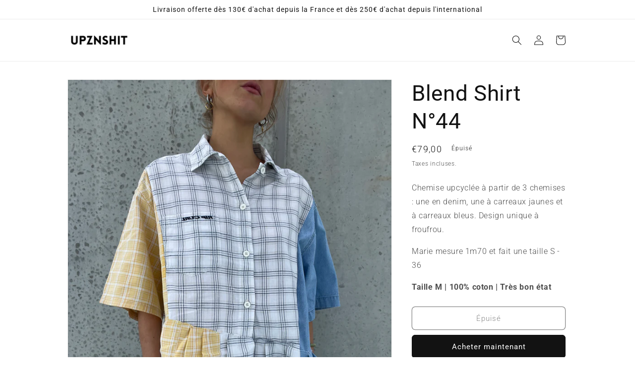

--- FILE ---
content_type: text/html; charset=utf-8
request_url: https://www.upznshit.com/products/blend-shirt-n-44
body_size: 34020
content:
<!doctype html>
<html class="no-js" lang="fr">
  <head>
    <meta charset="utf-8">
    <meta http-equiv="X-UA-Compatible" content="IE=edge">
    <meta name="viewport" content="width=device-width,initial-scale=1">
    <meta name="theme-color" content="">
    <link rel="canonical" href="https://www.upznshit.com/products/blend-shirt-n-44">
    <link rel="preconnect" href="https://cdn.shopify.com" crossorigin><link rel="preconnect" href="https://fonts.shopifycdn.com" crossorigin><title>
      Blend Shirt N°44
 &ndash; Upznshit</title>

    
      <meta name="description" content="Chemise upcyclée à partir de 3 chemises : une en denim, une à carreaux jaunes et à carreaux bleus. Design unique à froufrou. Marie mesure 1m70 et fait une taille S - 36 Taille M | 100% coton | Très bon état">
    

    

<meta property="og:site_name" content="Upznshit">
<meta property="og:url" content="https://www.upznshit.com/products/blend-shirt-n-44">
<meta property="og:title" content="Blend Shirt N°44">
<meta property="og:type" content="product">
<meta property="og:description" content="Chemise upcyclée à partir de 3 chemises : une en denim, une à carreaux jaunes et à carreaux bleus. Design unique à froufrou. Marie mesure 1m70 et fait une taille S - 36 Taille M | 100% coton | Très bon état"><meta property="og:image" content="http://www.upznshit.com/cdn/shop/files/image_b0a00b53-bf15-4e71-87ac-26dad06b5d36.jpg?v=1683117557">
  <meta property="og:image:secure_url" content="https://www.upznshit.com/cdn/shop/files/image_b0a00b53-bf15-4e71-87ac-26dad06b5d36.jpg?v=1683117557">
  <meta property="og:image:width" content="3024">
  <meta property="og:image:height" content="4032"><meta property="og:price:amount" content="79,00">
  <meta property="og:price:currency" content="EUR"><meta name="twitter:card" content="summary_large_image">
<meta name="twitter:title" content="Blend Shirt N°44">
<meta name="twitter:description" content="Chemise upcyclée à partir de 3 chemises : une en denim, une à carreaux jaunes et à carreaux bleus. Design unique à froufrou. Marie mesure 1m70 et fait une taille S - 36 Taille M | 100% coton | Très bon état">


    <script src="//www.upznshit.com/cdn/shop/t/1/assets/global.js?v=149496944046504657681664144921" defer="defer"></script>
    <script>window.performance && window.performance.mark && window.performance.mark('shopify.content_for_header.start');</script><meta id="shopify-digital-wallet" name="shopify-digital-wallet" content="/55994515587/digital_wallets/dialog">
<meta name="shopify-checkout-api-token" content="8603bd2b69a95353f61a40b2bfdd77a5">
<meta id="in-context-paypal-metadata" data-shop-id="55994515587" data-venmo-supported="false" data-environment="production" data-locale="fr_FR" data-paypal-v4="true" data-currency="EUR">
<link rel="alternate" type="application/json+oembed" href="https://www.upznshit.com/products/blend-shirt-n-44.oembed">
<script async="async" src="/checkouts/internal/preloads.js?locale=fr-FR"></script>
<script id="shopify-features" type="application/json">{"accessToken":"8603bd2b69a95353f61a40b2bfdd77a5","betas":["rich-media-storefront-analytics"],"domain":"www.upznshit.com","predictiveSearch":true,"shopId":55994515587,"locale":"fr"}</script>
<script>var Shopify = Shopify || {};
Shopify.shop = "aris1007.myshopify.com";
Shopify.locale = "fr";
Shopify.currency = {"active":"EUR","rate":"1.0"};
Shopify.country = "FR";
Shopify.theme = {"name":"Dawn","id":133272895619,"schema_name":"Dawn","schema_version":"7.0.0","theme_store_id":887,"role":"main"};
Shopify.theme.handle = "null";
Shopify.theme.style = {"id":null,"handle":null};
Shopify.cdnHost = "www.upznshit.com/cdn";
Shopify.routes = Shopify.routes || {};
Shopify.routes.root = "/";</script>
<script type="module">!function(o){(o.Shopify=o.Shopify||{}).modules=!0}(window);</script>
<script>!function(o){function n(){var o=[];function n(){o.push(Array.prototype.slice.apply(arguments))}return n.q=o,n}var t=o.Shopify=o.Shopify||{};t.loadFeatures=n(),t.autoloadFeatures=n()}(window);</script>
<script id="shop-js-analytics" type="application/json">{"pageType":"product"}</script>
<script defer="defer" async type="module" src="//www.upznshit.com/cdn/shopifycloud/shop-js/modules/v2/client.init-shop-cart-sync_BcDpqI9l.fr.esm.js"></script>
<script defer="defer" async type="module" src="//www.upznshit.com/cdn/shopifycloud/shop-js/modules/v2/chunk.common_a1Rf5Dlz.esm.js"></script>
<script defer="defer" async type="module" src="//www.upznshit.com/cdn/shopifycloud/shop-js/modules/v2/chunk.modal_Djra7sW9.esm.js"></script>
<script type="module">
  await import("//www.upznshit.com/cdn/shopifycloud/shop-js/modules/v2/client.init-shop-cart-sync_BcDpqI9l.fr.esm.js");
await import("//www.upznshit.com/cdn/shopifycloud/shop-js/modules/v2/chunk.common_a1Rf5Dlz.esm.js");
await import("//www.upznshit.com/cdn/shopifycloud/shop-js/modules/v2/chunk.modal_Djra7sW9.esm.js");

  window.Shopify.SignInWithShop?.initShopCartSync?.({"fedCMEnabled":true,"windoidEnabled":true});

</script>
<script>(function() {
  var isLoaded = false;
  function asyncLoad() {
    if (isLoaded) return;
    isLoaded = true;
    var urls = ["https:\/\/packlink-spf-pro.appspot.com\/platform\/PRO\/checkout\/thankYouScript?v=8\u0026shop=aris1007.myshopify.com"];
    for (var i = 0; i < urls.length; i++) {
      var s = document.createElement('script');
      s.type = 'text/javascript';
      s.async = true;
      s.src = urls[i];
      var x = document.getElementsByTagName('script')[0];
      x.parentNode.insertBefore(s, x);
    }
  };
  if(window.attachEvent) {
    window.attachEvent('onload', asyncLoad);
  } else {
    window.addEventListener('load', asyncLoad, false);
  }
})();</script>
<script id="__st">var __st={"a":55994515587,"offset":3600,"reqid":"12983af2-e021-4c04-a8f1-f61ecb52f807-1769447274","pageurl":"www.upznshit.com\/products\/blend-shirt-n-44","u":"f2d6c9f0bc23","p":"product","rtyp":"product","rid":8498035032388};</script>
<script>window.ShopifyPaypalV4VisibilityTracking = true;</script>
<script id="captcha-bootstrap">!function(){'use strict';const t='contact',e='account',n='new_comment',o=[[t,t],['blogs',n],['comments',n],[t,'customer']],c=[[e,'customer_login'],[e,'guest_login'],[e,'recover_customer_password'],[e,'create_customer']],r=t=>t.map((([t,e])=>`form[action*='/${t}']:not([data-nocaptcha='true']) input[name='form_type'][value='${e}']`)).join(','),a=t=>()=>t?[...document.querySelectorAll(t)].map((t=>t.form)):[];function s(){const t=[...o],e=r(t);return a(e)}const i='password',u='form_key',d=['recaptcha-v3-token','g-recaptcha-response','h-captcha-response',i],f=()=>{try{return window.sessionStorage}catch{return}},m='__shopify_v',_=t=>t.elements[u];function p(t,e,n=!1){try{const o=window.sessionStorage,c=JSON.parse(o.getItem(e)),{data:r}=function(t){const{data:e,action:n}=t;return t[m]||n?{data:e,action:n}:{data:t,action:n}}(c);for(const[e,n]of Object.entries(r))t.elements[e]&&(t.elements[e].value=n);n&&o.removeItem(e)}catch(o){console.error('form repopulation failed',{error:o})}}const l='form_type',E='cptcha';function T(t){t.dataset[E]=!0}const w=window,h=w.document,L='Shopify',v='ce_forms',y='captcha';let A=!1;((t,e)=>{const n=(g='f06e6c50-85a8-45c8-87d0-21a2b65856fe',I='https://cdn.shopify.com/shopifycloud/storefront-forms-hcaptcha/ce_storefront_forms_captcha_hcaptcha.v1.5.2.iife.js',D={infoText:'Protégé par hCaptcha',privacyText:'Confidentialité',termsText:'Conditions'},(t,e,n)=>{const o=w[L][v],c=o.bindForm;if(c)return c(t,g,e,D).then(n);var r;o.q.push([[t,g,e,D],n]),r=I,A||(h.body.append(Object.assign(h.createElement('script'),{id:'captcha-provider',async:!0,src:r})),A=!0)});var g,I,D;w[L]=w[L]||{},w[L][v]=w[L][v]||{},w[L][v].q=[],w[L][y]=w[L][y]||{},w[L][y].protect=function(t,e){n(t,void 0,e),T(t)},Object.freeze(w[L][y]),function(t,e,n,w,h,L){const[v,y,A,g]=function(t,e,n){const i=e?o:[],u=t?c:[],d=[...i,...u],f=r(d),m=r(i),_=r(d.filter((([t,e])=>n.includes(e))));return[a(f),a(m),a(_),s()]}(w,h,L),I=t=>{const e=t.target;return e instanceof HTMLFormElement?e:e&&e.form},D=t=>v().includes(t);t.addEventListener('submit',(t=>{const e=I(t);if(!e)return;const n=D(e)&&!e.dataset.hcaptchaBound&&!e.dataset.recaptchaBound,o=_(e),c=g().includes(e)&&(!o||!o.value);(n||c)&&t.preventDefault(),c&&!n&&(function(t){try{if(!f())return;!function(t){const e=f();if(!e)return;const n=_(t);if(!n)return;const o=n.value;o&&e.removeItem(o)}(t);const e=Array.from(Array(32),(()=>Math.random().toString(36)[2])).join('');!function(t,e){_(t)||t.append(Object.assign(document.createElement('input'),{type:'hidden',name:u})),t.elements[u].value=e}(t,e),function(t,e){const n=f();if(!n)return;const o=[...t.querySelectorAll(`input[type='${i}']`)].map((({name:t})=>t)),c=[...d,...o],r={};for(const[a,s]of new FormData(t).entries())c.includes(a)||(r[a]=s);n.setItem(e,JSON.stringify({[m]:1,action:t.action,data:r}))}(t,e)}catch(e){console.error('failed to persist form',e)}}(e),e.submit())}));const S=(t,e)=>{t&&!t.dataset[E]&&(n(t,e.some((e=>e===t))),T(t))};for(const o of['focusin','change'])t.addEventListener(o,(t=>{const e=I(t);D(e)&&S(e,y())}));const B=e.get('form_key'),M=e.get(l),P=B&&M;t.addEventListener('DOMContentLoaded',(()=>{const t=y();if(P)for(const e of t)e.elements[l].value===M&&p(e,B);[...new Set([...A(),...v().filter((t=>'true'===t.dataset.shopifyCaptcha))])].forEach((e=>S(e,t)))}))}(h,new URLSearchParams(w.location.search),n,t,e,['guest_login'])})(!0,!0)}();</script>
<script integrity="sha256-4kQ18oKyAcykRKYeNunJcIwy7WH5gtpwJnB7kiuLZ1E=" data-source-attribution="shopify.loadfeatures" defer="defer" src="//www.upznshit.com/cdn/shopifycloud/storefront/assets/storefront/load_feature-a0a9edcb.js" crossorigin="anonymous"></script>
<script data-source-attribution="shopify.dynamic_checkout.dynamic.init">var Shopify=Shopify||{};Shopify.PaymentButton=Shopify.PaymentButton||{isStorefrontPortableWallets:!0,init:function(){window.Shopify.PaymentButton.init=function(){};var t=document.createElement("script");t.src="https://www.upznshit.com/cdn/shopifycloud/portable-wallets/latest/portable-wallets.fr.js",t.type="module",document.head.appendChild(t)}};
</script>
<script data-source-attribution="shopify.dynamic_checkout.buyer_consent">
  function portableWalletsHideBuyerConsent(e){var t=document.getElementById("shopify-buyer-consent"),n=document.getElementById("shopify-subscription-policy-button");t&&n&&(t.classList.add("hidden"),t.setAttribute("aria-hidden","true"),n.removeEventListener("click",e))}function portableWalletsShowBuyerConsent(e){var t=document.getElementById("shopify-buyer-consent"),n=document.getElementById("shopify-subscription-policy-button");t&&n&&(t.classList.remove("hidden"),t.removeAttribute("aria-hidden"),n.addEventListener("click",e))}window.Shopify?.PaymentButton&&(window.Shopify.PaymentButton.hideBuyerConsent=portableWalletsHideBuyerConsent,window.Shopify.PaymentButton.showBuyerConsent=portableWalletsShowBuyerConsent);
</script>
<script>
  function portableWalletsCleanup(e){e&&e.src&&console.error("Failed to load portable wallets script "+e.src);var t=document.querySelectorAll("shopify-accelerated-checkout .shopify-payment-button__skeleton, shopify-accelerated-checkout-cart .wallet-cart-button__skeleton"),e=document.getElementById("shopify-buyer-consent");for(let e=0;e<t.length;e++)t[e].remove();e&&e.remove()}function portableWalletsNotLoadedAsModule(e){e instanceof ErrorEvent&&"string"==typeof e.message&&e.message.includes("import.meta")&&"string"==typeof e.filename&&e.filename.includes("portable-wallets")&&(window.removeEventListener("error",portableWalletsNotLoadedAsModule),window.Shopify.PaymentButton.failedToLoad=e,"loading"===document.readyState?document.addEventListener("DOMContentLoaded",window.Shopify.PaymentButton.init):window.Shopify.PaymentButton.init())}window.addEventListener("error",portableWalletsNotLoadedAsModule);
</script>

<script type="module" src="https://www.upznshit.com/cdn/shopifycloud/portable-wallets/latest/portable-wallets.fr.js" onError="portableWalletsCleanup(this)" crossorigin="anonymous"></script>
<script nomodule>
  document.addEventListener("DOMContentLoaded", portableWalletsCleanup);
</script>

<script id='scb4127' type='text/javascript' async='' src='https://www.upznshit.com/cdn/shopifycloud/privacy-banner/storefront-banner.js'></script><link id="shopify-accelerated-checkout-styles" rel="stylesheet" media="screen" href="https://www.upznshit.com/cdn/shopifycloud/portable-wallets/latest/accelerated-checkout-backwards-compat.css" crossorigin="anonymous">
<style id="shopify-accelerated-checkout-cart">
        #shopify-buyer-consent {
  margin-top: 1em;
  display: inline-block;
  width: 100%;
}

#shopify-buyer-consent.hidden {
  display: none;
}

#shopify-subscription-policy-button {
  background: none;
  border: none;
  padding: 0;
  text-decoration: underline;
  font-size: inherit;
  cursor: pointer;
}

#shopify-subscription-policy-button::before {
  box-shadow: none;
}

      </style>
<script id="sections-script" data-sections="header,footer" defer="defer" src="//www.upznshit.com/cdn/shop/t/1/compiled_assets/scripts.js?v=1552"></script>
<script>window.performance && window.performance.mark && window.performance.mark('shopify.content_for_header.end');</script>


    <style data-shopify>
      @font-face {
  font-family: Roboto;
  font-weight: 300;
  font-style: normal;
  font-display: swap;
  src: url("//www.upznshit.com/cdn/fonts/roboto/roboto_n3.9ac06d5955eb603264929711f38e40623ddc14db.woff2") format("woff2"),
       url("//www.upznshit.com/cdn/fonts/roboto/roboto_n3.797df4bf78042ba6106158fcf6a8d0e116fbfdae.woff") format("woff");
}

      @font-face {
  font-family: Roboto;
  font-weight: 700;
  font-style: normal;
  font-display: swap;
  src: url("//www.upznshit.com/cdn/fonts/roboto/roboto_n7.f38007a10afbbde8976c4056bfe890710d51dec2.woff2") format("woff2"),
       url("//www.upznshit.com/cdn/fonts/roboto/roboto_n7.94bfdd3e80c7be00e128703d245c207769d763f9.woff") format("woff");
}

      @font-face {
  font-family: Roboto;
  font-weight: 300;
  font-style: italic;
  font-display: swap;
  src: url("//www.upznshit.com/cdn/fonts/roboto/roboto_i3.7ba64865c0576ce320cbaa5e1e04a91d9daa2d3a.woff2") format("woff2"),
       url("//www.upznshit.com/cdn/fonts/roboto/roboto_i3.d974836b0cbb56a5fb4f6622c83b31968fe4c5d0.woff") format("woff");
}

      @font-face {
  font-family: Roboto;
  font-weight: 700;
  font-style: italic;
  font-display: swap;
  src: url("//www.upznshit.com/cdn/fonts/roboto/roboto_i7.7ccaf9410746f2c53340607c42c43f90a9005937.woff2") format("woff2"),
       url("//www.upznshit.com/cdn/fonts/roboto/roboto_i7.49ec21cdd7148292bffea74c62c0df6e93551516.woff") format("woff");
}

      @font-face {
  font-family: Roboto;
  font-weight: 400;
  font-style: normal;
  font-display: swap;
  src: url("//www.upznshit.com/cdn/fonts/roboto/roboto_n4.2019d890f07b1852f56ce63ba45b2db45d852cba.woff2") format("woff2"),
       url("//www.upznshit.com/cdn/fonts/roboto/roboto_n4.238690e0007583582327135619c5f7971652fa9d.woff") format("woff");
}


      :root {
        --font-body-family: Roboto, sans-serif;
        --font-body-style: normal;
        --font-body-weight: 300;
        --font-body-weight-bold: 600;

        --font-heading-family: Roboto, sans-serif;
        --font-heading-style: normal;
        --font-heading-weight: 400;

        --font-body-scale: 1.0;
        --font-heading-scale: 1.1;

        --color-base-text: 18, 18, 18;
        --color-shadow: 18, 18, 18;
        --color-base-background-1: 255, 255, 255;
        --color-base-background-2: 243, 243, 243;
        --color-base-solid-button-labels: 255, 255, 255;
        --color-base-outline-button-labels: 18, 18, 18;
        --color-base-accent-1: 18, 18, 18;
        --color-base-accent-2: 51, 79, 180;
        --payment-terms-background-color: #ffffff;

        --gradient-base-background-1: #ffffff;
        --gradient-base-background-2: #f3f3f3;
        --gradient-base-accent-1: #121212;
        --gradient-base-accent-2: #334fb4;

        --media-padding: px;
        --media-border-opacity: 0.05;
        --media-border-width: 1px;
        --media-radius: 0px;
        --media-shadow-opacity: 0.0;
        --media-shadow-horizontal-offset: 0px;
        --media-shadow-vertical-offset: 4px;
        --media-shadow-blur-radius: 5px;
        --media-shadow-visible: 0;

        --page-width: 110rem;
        --page-width-margin: 0rem;

        --product-card-image-padding: 0.0rem;
        --product-card-corner-radius: 0.0rem;
        --product-card-text-alignment: center;
        --product-card-border-width: 0.0rem;
        --product-card-border-opacity: 0.1;
        --product-card-shadow-opacity: 0.0;
        --product-card-shadow-visible: 0;
        --product-card-shadow-horizontal-offset: 0.0rem;
        --product-card-shadow-vertical-offset: 0.4rem;
        --product-card-shadow-blur-radius: 0.5rem;

        --collection-card-image-padding: 0.0rem;
        --collection-card-corner-radius: 0.0rem;
        --collection-card-text-alignment: left;
        --collection-card-border-width: 0.0rem;
        --collection-card-border-opacity: 0.1;
        --collection-card-shadow-opacity: 0.0;
        --collection-card-shadow-visible: 0;
        --collection-card-shadow-horizontal-offset: 0.0rem;
        --collection-card-shadow-vertical-offset: 0.4rem;
        --collection-card-shadow-blur-radius: 0.5rem;

        --blog-card-image-padding: 0.0rem;
        --blog-card-corner-radius: 0.0rem;
        --blog-card-text-alignment: left;
        --blog-card-border-width: 0.0rem;
        --blog-card-border-opacity: 0.1;
        --blog-card-shadow-opacity: 0.0;
        --blog-card-shadow-visible: 0;
        --blog-card-shadow-horizontal-offset: 0.0rem;
        --blog-card-shadow-vertical-offset: 0.4rem;
        --blog-card-shadow-blur-radius: 0.5rem;

        --badge-corner-radius: 4.0rem;

        --popup-border-width: 1px;
        --popup-border-opacity: 0.1;
        --popup-corner-radius: 0px;
        --popup-shadow-opacity: 0.0;
        --popup-shadow-horizontal-offset: 0px;
        --popup-shadow-vertical-offset: 4px;
        --popup-shadow-blur-radius: 5px;

        --drawer-border-width: 1px;
        --drawer-border-opacity: 0.1;
        --drawer-shadow-opacity: 0.0;
        --drawer-shadow-horizontal-offset: 0px;
        --drawer-shadow-vertical-offset: 4px;
        --drawer-shadow-blur-radius: 5px;

        --spacing-sections-desktop: 0px;
        --spacing-sections-mobile: 0px;

        --grid-desktop-vertical-spacing: 8px;
        --grid-desktop-horizontal-spacing: 8px;
        --grid-mobile-vertical-spacing: 4px;
        --grid-mobile-horizontal-spacing: 4px;

        --text-boxes-border-opacity: 0.1;
        --text-boxes-border-width: 0px;
        --text-boxes-radius: 0px;
        --text-boxes-shadow-opacity: 0.0;
        --text-boxes-shadow-visible: 0;
        --text-boxes-shadow-horizontal-offset: 0px;
        --text-boxes-shadow-vertical-offset: 4px;
        --text-boxes-shadow-blur-radius: 5px;

        --buttons-radius: 6px;
        --buttons-radius-outset: 7px;
        --buttons-border-width: 1px;
        --buttons-border-opacity: 1.0;
        --buttons-shadow-opacity: 0.0;
        --buttons-shadow-visible: 0;
        --buttons-shadow-horizontal-offset: 0px;
        --buttons-shadow-vertical-offset: 4px;
        --buttons-shadow-blur-radius: 5px;
        --buttons-border-offset: 0.3px;

        --inputs-radius: 0px;
        --inputs-border-width: 1px;
        --inputs-border-opacity: 0.55;
        --inputs-shadow-opacity: 0.0;
        --inputs-shadow-horizontal-offset: 0px;
        --inputs-margin-offset: 0px;
        --inputs-shadow-vertical-offset: 4px;
        --inputs-shadow-blur-radius: 5px;
        --inputs-radius-outset: 0px;

        --variant-pills-radius: 40px;
        --variant-pills-border-width: 1px;
        --variant-pills-border-opacity: 0.55;
        --variant-pills-shadow-opacity: 0.0;
        --variant-pills-shadow-horizontal-offset: 0px;
        --variant-pills-shadow-vertical-offset: 4px;
        --variant-pills-shadow-blur-radius: 5px;
      }

      *,
      *::before,
      *::after {
        box-sizing: inherit;
      }

      html {
        box-sizing: border-box;
        font-size: calc(var(--font-body-scale) * 62.5%);
        height: 100%;
      }

      body {
        display: grid;
        grid-template-rows: auto auto 1fr auto;
        grid-template-columns: 100%;
        min-height: 100%;
        margin: 0;
        font-size: 1.5rem;
        letter-spacing: 0.06rem;
        line-height: calc(1 + 0.8 / var(--font-body-scale));
        font-family: var(--font-body-family);
        font-style: var(--font-body-style);
        font-weight: var(--font-body-weight);
      }

      @media screen and (min-width: 750px) {
        body {
          font-size: 1.6rem;
        }
      }
    </style>

    <link href="//www.upznshit.com/cdn/shop/t/1/assets/base.css?v=106997162017984916431664144939" rel="stylesheet" type="text/css" media="all" />
<link rel="preload" as="font" href="//www.upznshit.com/cdn/fonts/roboto/roboto_n3.9ac06d5955eb603264929711f38e40623ddc14db.woff2" type="font/woff2" crossorigin><link rel="preload" as="font" href="//www.upznshit.com/cdn/fonts/roboto/roboto_n4.2019d890f07b1852f56ce63ba45b2db45d852cba.woff2" type="font/woff2" crossorigin><link rel="stylesheet" href="//www.upznshit.com/cdn/shop/t/1/assets/component-predictive-search.css?v=83512081251802922551664144916" media="print" onload="this.media='all'"><script>document.documentElement.className = document.documentElement.className.replace('no-js', 'js');
    if (Shopify.designMode) {
      document.documentElement.classList.add('shopify-design-mode');
    }
    </script>
  <script src="https://cdn.shopify.com/extensions/4d5a2c47-c9fc-4724-a26e-14d501c856c6/attrac-6/assets/attrac-embed-bars.js" type="text/javascript" defer="defer"></script>
<link href="https://monorail-edge.shopifysvc.com" rel="dns-prefetch">
<script>(function(){if ("sendBeacon" in navigator && "performance" in window) {try {var session_token_from_headers = performance.getEntriesByType('navigation')[0].serverTiming.find(x => x.name == '_s').description;} catch {var session_token_from_headers = undefined;}var session_cookie_matches = document.cookie.match(/_shopify_s=([^;]*)/);var session_token_from_cookie = session_cookie_matches && session_cookie_matches.length === 2 ? session_cookie_matches[1] : "";var session_token = session_token_from_headers || session_token_from_cookie || "";function handle_abandonment_event(e) {var entries = performance.getEntries().filter(function(entry) {return /monorail-edge.shopifysvc.com/.test(entry.name);});if (!window.abandonment_tracked && entries.length === 0) {window.abandonment_tracked = true;var currentMs = Date.now();var navigation_start = performance.timing.navigationStart;var payload = {shop_id: 55994515587,url: window.location.href,navigation_start,duration: currentMs - navigation_start,session_token,page_type: "product"};window.navigator.sendBeacon("https://monorail-edge.shopifysvc.com/v1/produce", JSON.stringify({schema_id: "online_store_buyer_site_abandonment/1.1",payload: payload,metadata: {event_created_at_ms: currentMs,event_sent_at_ms: currentMs}}));}}window.addEventListener('pagehide', handle_abandonment_event);}}());</script>
<script id="web-pixels-manager-setup">(function e(e,d,r,n,o){if(void 0===o&&(o={}),!Boolean(null===(a=null===(i=window.Shopify)||void 0===i?void 0:i.analytics)||void 0===a?void 0:a.replayQueue)){var i,a;window.Shopify=window.Shopify||{};var t=window.Shopify;t.analytics=t.analytics||{};var s=t.analytics;s.replayQueue=[],s.publish=function(e,d,r){return s.replayQueue.push([e,d,r]),!0};try{self.performance.mark("wpm:start")}catch(e){}var l=function(){var e={modern:/Edge?\/(1{2}[4-9]|1[2-9]\d|[2-9]\d{2}|\d{4,})\.\d+(\.\d+|)|Firefox\/(1{2}[4-9]|1[2-9]\d|[2-9]\d{2}|\d{4,})\.\d+(\.\d+|)|Chrom(ium|e)\/(9{2}|\d{3,})\.\d+(\.\d+|)|(Maci|X1{2}).+ Version\/(15\.\d+|(1[6-9]|[2-9]\d|\d{3,})\.\d+)([,.]\d+|)( \(\w+\)|)( Mobile\/\w+|) Safari\/|Chrome.+OPR\/(9{2}|\d{3,})\.\d+\.\d+|(CPU[ +]OS|iPhone[ +]OS|CPU[ +]iPhone|CPU IPhone OS|CPU iPad OS)[ +]+(15[._]\d+|(1[6-9]|[2-9]\d|\d{3,})[._]\d+)([._]\d+|)|Android:?[ /-](13[3-9]|1[4-9]\d|[2-9]\d{2}|\d{4,})(\.\d+|)(\.\d+|)|Android.+Firefox\/(13[5-9]|1[4-9]\d|[2-9]\d{2}|\d{4,})\.\d+(\.\d+|)|Android.+Chrom(ium|e)\/(13[3-9]|1[4-9]\d|[2-9]\d{2}|\d{4,})\.\d+(\.\d+|)|SamsungBrowser\/([2-9]\d|\d{3,})\.\d+/,legacy:/Edge?\/(1[6-9]|[2-9]\d|\d{3,})\.\d+(\.\d+|)|Firefox\/(5[4-9]|[6-9]\d|\d{3,})\.\d+(\.\d+|)|Chrom(ium|e)\/(5[1-9]|[6-9]\d|\d{3,})\.\d+(\.\d+|)([\d.]+$|.*Safari\/(?![\d.]+ Edge\/[\d.]+$))|(Maci|X1{2}).+ Version\/(10\.\d+|(1[1-9]|[2-9]\d|\d{3,})\.\d+)([,.]\d+|)( \(\w+\)|)( Mobile\/\w+|) Safari\/|Chrome.+OPR\/(3[89]|[4-9]\d|\d{3,})\.\d+\.\d+|(CPU[ +]OS|iPhone[ +]OS|CPU[ +]iPhone|CPU IPhone OS|CPU iPad OS)[ +]+(10[._]\d+|(1[1-9]|[2-9]\d|\d{3,})[._]\d+)([._]\d+|)|Android:?[ /-](13[3-9]|1[4-9]\d|[2-9]\d{2}|\d{4,})(\.\d+|)(\.\d+|)|Mobile Safari.+OPR\/([89]\d|\d{3,})\.\d+\.\d+|Android.+Firefox\/(13[5-9]|1[4-9]\d|[2-9]\d{2}|\d{4,})\.\d+(\.\d+|)|Android.+Chrom(ium|e)\/(13[3-9]|1[4-9]\d|[2-9]\d{2}|\d{4,})\.\d+(\.\d+|)|Android.+(UC? ?Browser|UCWEB|U3)[ /]?(15\.([5-9]|\d{2,})|(1[6-9]|[2-9]\d|\d{3,})\.\d+)\.\d+|SamsungBrowser\/(5\.\d+|([6-9]|\d{2,})\.\d+)|Android.+MQ{2}Browser\/(14(\.(9|\d{2,})|)|(1[5-9]|[2-9]\d|\d{3,})(\.\d+|))(\.\d+|)|K[Aa][Ii]OS\/(3\.\d+|([4-9]|\d{2,})\.\d+)(\.\d+|)/},d=e.modern,r=e.legacy,n=navigator.userAgent;return n.match(d)?"modern":n.match(r)?"legacy":"unknown"}(),u="modern"===l?"modern":"legacy",c=(null!=n?n:{modern:"",legacy:""})[u],f=function(e){return[e.baseUrl,"/wpm","/b",e.hashVersion,"modern"===e.buildTarget?"m":"l",".js"].join("")}({baseUrl:d,hashVersion:r,buildTarget:u}),m=function(e){var d=e.version,r=e.bundleTarget,n=e.surface,o=e.pageUrl,i=e.monorailEndpoint;return{emit:function(e){var a=e.status,t=e.errorMsg,s=(new Date).getTime(),l=JSON.stringify({metadata:{event_sent_at_ms:s},events:[{schema_id:"web_pixels_manager_load/3.1",payload:{version:d,bundle_target:r,page_url:o,status:a,surface:n,error_msg:t},metadata:{event_created_at_ms:s}}]});if(!i)return console&&console.warn&&console.warn("[Web Pixels Manager] No Monorail endpoint provided, skipping logging."),!1;try{return self.navigator.sendBeacon.bind(self.navigator)(i,l)}catch(e){}var u=new XMLHttpRequest;try{return u.open("POST",i,!0),u.setRequestHeader("Content-Type","text/plain"),u.send(l),!0}catch(e){return console&&console.warn&&console.warn("[Web Pixels Manager] Got an unhandled error while logging to Monorail."),!1}}}}({version:r,bundleTarget:l,surface:e.surface,pageUrl:self.location.href,monorailEndpoint:e.monorailEndpoint});try{o.browserTarget=l,function(e){var d=e.src,r=e.async,n=void 0===r||r,o=e.onload,i=e.onerror,a=e.sri,t=e.scriptDataAttributes,s=void 0===t?{}:t,l=document.createElement("script"),u=document.querySelector("head"),c=document.querySelector("body");if(l.async=n,l.src=d,a&&(l.integrity=a,l.crossOrigin="anonymous"),s)for(var f in s)if(Object.prototype.hasOwnProperty.call(s,f))try{l.dataset[f]=s[f]}catch(e){}if(o&&l.addEventListener("load",o),i&&l.addEventListener("error",i),u)u.appendChild(l);else{if(!c)throw new Error("Did not find a head or body element to append the script");c.appendChild(l)}}({src:f,async:!0,onload:function(){if(!function(){var e,d;return Boolean(null===(d=null===(e=window.Shopify)||void 0===e?void 0:e.analytics)||void 0===d?void 0:d.initialized)}()){var d=window.webPixelsManager.init(e)||void 0;if(d){var r=window.Shopify.analytics;r.replayQueue.forEach((function(e){var r=e[0],n=e[1],o=e[2];d.publishCustomEvent(r,n,o)})),r.replayQueue=[],r.publish=d.publishCustomEvent,r.visitor=d.visitor,r.initialized=!0}}},onerror:function(){return m.emit({status:"failed",errorMsg:"".concat(f," has failed to load")})},sri:function(e){var d=/^sha384-[A-Za-z0-9+/=]+$/;return"string"==typeof e&&d.test(e)}(c)?c:"",scriptDataAttributes:o}),m.emit({status:"loading"})}catch(e){m.emit({status:"failed",errorMsg:(null==e?void 0:e.message)||"Unknown error"})}}})({shopId: 55994515587,storefrontBaseUrl: "https://www.upznshit.com",extensionsBaseUrl: "https://extensions.shopifycdn.com/cdn/shopifycloud/web-pixels-manager",monorailEndpoint: "https://monorail-edge.shopifysvc.com/unstable/produce_batch",surface: "storefront-renderer",enabledBetaFlags: ["2dca8a86"],webPixelsConfigList: [{"id":"446202180","configuration":"{\"pixel_id\":\"248683474849590\",\"pixel_type\":\"facebook_pixel\",\"metaapp_system_user_token\":\"-\"}","eventPayloadVersion":"v1","runtimeContext":"OPEN","scriptVersion":"ca16bc87fe92b6042fbaa3acc2fbdaa6","type":"APP","apiClientId":2329312,"privacyPurposes":["ANALYTICS","MARKETING","SALE_OF_DATA"],"dataSharingAdjustments":{"protectedCustomerApprovalScopes":["read_customer_address","read_customer_email","read_customer_name","read_customer_personal_data","read_customer_phone"]}},{"id":"shopify-app-pixel","configuration":"{}","eventPayloadVersion":"v1","runtimeContext":"STRICT","scriptVersion":"0450","apiClientId":"shopify-pixel","type":"APP","privacyPurposes":["ANALYTICS","MARKETING"]},{"id":"shopify-custom-pixel","eventPayloadVersion":"v1","runtimeContext":"LAX","scriptVersion":"0450","apiClientId":"shopify-pixel","type":"CUSTOM","privacyPurposes":["ANALYTICS","MARKETING"]}],isMerchantRequest: false,initData: {"shop":{"name":"Upznshit","paymentSettings":{"currencyCode":"EUR"},"myshopifyDomain":"aris1007.myshopify.com","countryCode":"FR","storefrontUrl":"https:\/\/www.upznshit.com"},"customer":null,"cart":null,"checkout":null,"productVariants":[{"price":{"amount":79.0,"currencyCode":"EUR"},"product":{"title":"Blend Shirt N°44","vendor":"M","id":"8498035032388","untranslatedTitle":"Blend Shirt N°44","url":"\/products\/blend-shirt-n-44","type":"Vêtements"},"id":"46580047642948","image":{"src":"\/\/www.upznshit.com\/cdn\/shop\/files\/image_b0a00b53-bf15-4e71-87ac-26dad06b5d36.jpg?v=1683117557"},"sku":"SKU0255","title":"M \/ Chemise upcyclée","untranslatedTitle":"M \/ Chemise upcyclée"}],"purchasingCompany":null},},"https://www.upznshit.com/cdn","fcfee988w5aeb613cpc8e4bc33m6693e112",{"modern":"","legacy":""},{"shopId":"55994515587","storefrontBaseUrl":"https:\/\/www.upznshit.com","extensionBaseUrl":"https:\/\/extensions.shopifycdn.com\/cdn\/shopifycloud\/web-pixels-manager","surface":"storefront-renderer","enabledBetaFlags":"[\"2dca8a86\"]","isMerchantRequest":"false","hashVersion":"fcfee988w5aeb613cpc8e4bc33m6693e112","publish":"custom","events":"[[\"page_viewed\",{}],[\"product_viewed\",{\"productVariant\":{\"price\":{\"amount\":79.0,\"currencyCode\":\"EUR\"},\"product\":{\"title\":\"Blend Shirt N°44\",\"vendor\":\"M\",\"id\":\"8498035032388\",\"untranslatedTitle\":\"Blend Shirt N°44\",\"url\":\"\/products\/blend-shirt-n-44\",\"type\":\"Vêtements\"},\"id\":\"46580047642948\",\"image\":{\"src\":\"\/\/www.upznshit.com\/cdn\/shop\/files\/image_b0a00b53-bf15-4e71-87ac-26dad06b5d36.jpg?v=1683117557\"},\"sku\":\"SKU0255\",\"title\":\"M \/ Chemise upcyclée\",\"untranslatedTitle\":\"M \/ Chemise upcyclée\"}}]]"});</script><script>
  window.ShopifyAnalytics = window.ShopifyAnalytics || {};
  window.ShopifyAnalytics.meta = window.ShopifyAnalytics.meta || {};
  window.ShopifyAnalytics.meta.currency = 'EUR';
  var meta = {"product":{"id":8498035032388,"gid":"gid:\/\/shopify\/Product\/8498035032388","vendor":"M","type":"Vêtements","handle":"blend-shirt-n-44","variants":[{"id":46580047642948,"price":7900,"name":"Blend Shirt N°44 - M \/ Chemise upcyclée","public_title":"M \/ Chemise upcyclée","sku":"SKU0255"}],"remote":false},"page":{"pageType":"product","resourceType":"product","resourceId":8498035032388,"requestId":"12983af2-e021-4c04-a8f1-f61ecb52f807-1769447274"}};
  for (var attr in meta) {
    window.ShopifyAnalytics.meta[attr] = meta[attr];
  }
</script>
<script class="analytics">
  (function () {
    var customDocumentWrite = function(content) {
      var jquery = null;

      if (window.jQuery) {
        jquery = window.jQuery;
      } else if (window.Checkout && window.Checkout.$) {
        jquery = window.Checkout.$;
      }

      if (jquery) {
        jquery('body').append(content);
      }
    };

    var hasLoggedConversion = function(token) {
      if (token) {
        return document.cookie.indexOf('loggedConversion=' + token) !== -1;
      }
      return false;
    }

    var setCookieIfConversion = function(token) {
      if (token) {
        var twoMonthsFromNow = new Date(Date.now());
        twoMonthsFromNow.setMonth(twoMonthsFromNow.getMonth() + 2);

        document.cookie = 'loggedConversion=' + token + '; expires=' + twoMonthsFromNow;
      }
    }

    var trekkie = window.ShopifyAnalytics.lib = window.trekkie = window.trekkie || [];
    if (trekkie.integrations) {
      return;
    }
    trekkie.methods = [
      'identify',
      'page',
      'ready',
      'track',
      'trackForm',
      'trackLink'
    ];
    trekkie.factory = function(method) {
      return function() {
        var args = Array.prototype.slice.call(arguments);
        args.unshift(method);
        trekkie.push(args);
        return trekkie;
      };
    };
    for (var i = 0; i < trekkie.methods.length; i++) {
      var key = trekkie.methods[i];
      trekkie[key] = trekkie.factory(key);
    }
    trekkie.load = function(config) {
      trekkie.config = config || {};
      trekkie.config.initialDocumentCookie = document.cookie;
      var first = document.getElementsByTagName('script')[0];
      var script = document.createElement('script');
      script.type = 'text/javascript';
      script.onerror = function(e) {
        var scriptFallback = document.createElement('script');
        scriptFallback.type = 'text/javascript';
        scriptFallback.onerror = function(error) {
                var Monorail = {
      produce: function produce(monorailDomain, schemaId, payload) {
        var currentMs = new Date().getTime();
        var event = {
          schema_id: schemaId,
          payload: payload,
          metadata: {
            event_created_at_ms: currentMs,
            event_sent_at_ms: currentMs
          }
        };
        return Monorail.sendRequest("https://" + monorailDomain + "/v1/produce", JSON.stringify(event));
      },
      sendRequest: function sendRequest(endpointUrl, payload) {
        // Try the sendBeacon API
        if (window && window.navigator && typeof window.navigator.sendBeacon === 'function' && typeof window.Blob === 'function' && !Monorail.isIos12()) {
          var blobData = new window.Blob([payload], {
            type: 'text/plain'
          });

          if (window.navigator.sendBeacon(endpointUrl, blobData)) {
            return true;
          } // sendBeacon was not successful

        } // XHR beacon

        var xhr = new XMLHttpRequest();

        try {
          xhr.open('POST', endpointUrl);
          xhr.setRequestHeader('Content-Type', 'text/plain');
          xhr.send(payload);
        } catch (e) {
          console.log(e);
        }

        return false;
      },
      isIos12: function isIos12() {
        return window.navigator.userAgent.lastIndexOf('iPhone; CPU iPhone OS 12_') !== -1 || window.navigator.userAgent.lastIndexOf('iPad; CPU OS 12_') !== -1;
      }
    };
    Monorail.produce('monorail-edge.shopifysvc.com',
      'trekkie_storefront_load_errors/1.1',
      {shop_id: 55994515587,
      theme_id: 133272895619,
      app_name: "storefront",
      context_url: window.location.href,
      source_url: "//www.upznshit.com/cdn/s/trekkie.storefront.8d95595f799fbf7e1d32231b9a28fd43b70c67d3.min.js"});

        };
        scriptFallback.async = true;
        scriptFallback.src = '//www.upznshit.com/cdn/s/trekkie.storefront.8d95595f799fbf7e1d32231b9a28fd43b70c67d3.min.js';
        first.parentNode.insertBefore(scriptFallback, first);
      };
      script.async = true;
      script.src = '//www.upznshit.com/cdn/s/trekkie.storefront.8d95595f799fbf7e1d32231b9a28fd43b70c67d3.min.js';
      first.parentNode.insertBefore(script, first);
    };
    trekkie.load(
      {"Trekkie":{"appName":"storefront","development":false,"defaultAttributes":{"shopId":55994515587,"isMerchantRequest":null,"themeId":133272895619,"themeCityHash":"2915945750948291298","contentLanguage":"fr","currency":"EUR","eventMetadataId":"403bf1e4-860a-4a45-b25a-9e57d3902385"},"isServerSideCookieWritingEnabled":true,"monorailRegion":"shop_domain","enabledBetaFlags":["65f19447"]},"Session Attribution":{},"S2S":{"facebookCapiEnabled":true,"source":"trekkie-storefront-renderer","apiClientId":580111}}
    );

    var loaded = false;
    trekkie.ready(function() {
      if (loaded) return;
      loaded = true;

      window.ShopifyAnalytics.lib = window.trekkie;

      var originalDocumentWrite = document.write;
      document.write = customDocumentWrite;
      try { window.ShopifyAnalytics.merchantGoogleAnalytics.call(this); } catch(error) {};
      document.write = originalDocumentWrite;

      window.ShopifyAnalytics.lib.page(null,{"pageType":"product","resourceType":"product","resourceId":8498035032388,"requestId":"12983af2-e021-4c04-a8f1-f61ecb52f807-1769447274","shopifyEmitted":true});

      var match = window.location.pathname.match(/checkouts\/(.+)\/(thank_you|post_purchase)/)
      var token = match? match[1]: undefined;
      if (!hasLoggedConversion(token)) {
        setCookieIfConversion(token);
        window.ShopifyAnalytics.lib.track("Viewed Product",{"currency":"EUR","variantId":46580047642948,"productId":8498035032388,"productGid":"gid:\/\/shopify\/Product\/8498035032388","name":"Blend Shirt N°44 - M \/ Chemise upcyclée","price":"79.00","sku":"SKU0255","brand":"M","variant":"M \/ Chemise upcyclée","category":"Vêtements","nonInteraction":true,"remote":false},undefined,undefined,{"shopifyEmitted":true});
      window.ShopifyAnalytics.lib.track("monorail:\/\/trekkie_storefront_viewed_product\/1.1",{"currency":"EUR","variantId":46580047642948,"productId":8498035032388,"productGid":"gid:\/\/shopify\/Product\/8498035032388","name":"Blend Shirt N°44 - M \/ Chemise upcyclée","price":"79.00","sku":"SKU0255","brand":"M","variant":"M \/ Chemise upcyclée","category":"Vêtements","nonInteraction":true,"remote":false,"referer":"https:\/\/www.upznshit.com\/products\/blend-shirt-n-44"});
      }
    });


        var eventsListenerScript = document.createElement('script');
        eventsListenerScript.async = true;
        eventsListenerScript.src = "//www.upznshit.com/cdn/shopifycloud/storefront/assets/shop_events_listener-3da45d37.js";
        document.getElementsByTagName('head')[0].appendChild(eventsListenerScript);

})();</script>
<script
  defer
  src="https://www.upznshit.com/cdn/shopifycloud/perf-kit/shopify-perf-kit-3.0.4.min.js"
  data-application="storefront-renderer"
  data-shop-id="55994515587"
  data-render-region="gcp-us-east1"
  data-page-type="product"
  data-theme-instance-id="133272895619"
  data-theme-name="Dawn"
  data-theme-version="7.0.0"
  data-monorail-region="shop_domain"
  data-resource-timing-sampling-rate="10"
  data-shs="true"
  data-shs-beacon="true"
  data-shs-export-with-fetch="true"
  data-shs-logs-sample-rate="1"
  data-shs-beacon-endpoint="https://www.upznshit.com/api/collect"
></script>
</head>

  <body class="gradient">
    <a class="skip-to-content-link button visually-hidden" href="#MainContent">
      Ignorer et passer au contenu
    </a><div id="shopify-section-announcement-bar" class="shopify-section"><div class="announcement-bar color-background-1 gradient" role="region" aria-label="Annonce" ><div class="page-width">
                <p class="announcement-bar__message center h5">
                  Livraison offerte dès 130€ d&#39;achat depuis la France et dès 250€ d&#39;achat depuis l&#39;international
</p>
              </div></div>
</div>
    <div id="shopify-section-header" class="shopify-section section-header"><link rel="stylesheet" href="//www.upznshit.com/cdn/shop/t/1/assets/component-list-menu.css?v=151968516119678728991664144925" media="print" onload="this.media='all'">
<link rel="stylesheet" href="//www.upznshit.com/cdn/shop/t/1/assets/component-search.css?v=96455689198851321781664144908" media="print" onload="this.media='all'">
<link rel="stylesheet" href="//www.upznshit.com/cdn/shop/t/1/assets/component-menu-drawer.css?v=182311192829367774911664144913" media="print" onload="this.media='all'">
<link rel="stylesheet" href="//www.upznshit.com/cdn/shop/t/1/assets/component-cart-notification.css?v=183358051719344305851664144904" media="print" onload="this.media='all'">
<link rel="stylesheet" href="//www.upznshit.com/cdn/shop/t/1/assets/component-cart-items.css?v=23917223812499722491664144940" media="print" onload="this.media='all'"><link rel="stylesheet" href="//www.upznshit.com/cdn/shop/t/1/assets/component-price.css?v=65402837579211014041664144912" media="print" onload="this.media='all'">
  <link rel="stylesheet" href="//www.upznshit.com/cdn/shop/t/1/assets/component-loading-overlay.css?v=167310470843593579841664144943" media="print" onload="this.media='all'"><noscript><link href="//www.upznshit.com/cdn/shop/t/1/assets/component-list-menu.css?v=151968516119678728991664144925" rel="stylesheet" type="text/css" media="all" /></noscript>
<noscript><link href="//www.upznshit.com/cdn/shop/t/1/assets/component-search.css?v=96455689198851321781664144908" rel="stylesheet" type="text/css" media="all" /></noscript>
<noscript><link href="//www.upznshit.com/cdn/shop/t/1/assets/component-menu-drawer.css?v=182311192829367774911664144913" rel="stylesheet" type="text/css" media="all" /></noscript>
<noscript><link href="//www.upznshit.com/cdn/shop/t/1/assets/component-cart-notification.css?v=183358051719344305851664144904" rel="stylesheet" type="text/css" media="all" /></noscript>
<noscript><link href="//www.upznshit.com/cdn/shop/t/1/assets/component-cart-items.css?v=23917223812499722491664144940" rel="stylesheet" type="text/css" media="all" /></noscript>

<style>
  header-drawer {
    justify-self: start;
    margin-left: -1.2rem;
  }

  .header__heading-logo {
    max-width: 120px;
  }

  @media screen and (min-width: 990px) {
    header-drawer {
      display: none;
    }
  }

  .menu-drawer-container {
    display: flex;
  }

  .list-menu {
    list-style: none;
    padding: 0;
    margin: 0;
  }

  .list-menu--inline {
    display: inline-flex;
    flex-wrap: wrap;
  }

  summary.list-menu__item {
    padding-right: 2.7rem;
  }

  .list-menu__item {
    display: flex;
    align-items: center;
    line-height: calc(1 + 0.3 / var(--font-body-scale));
  }

  .list-menu__item--link {
    text-decoration: none;
    padding-bottom: 1rem;
    padding-top: 1rem;
    line-height: calc(1 + 0.8 / var(--font-body-scale));
  }

  @media screen and (min-width: 750px) {
    .list-menu__item--link {
      padding-bottom: 0.5rem;
      padding-top: 0.5rem;
    }
  }
</style><style data-shopify>.header {
    padding-top: 10px;
    padding-bottom: 10px;
  }

  .section-header {
    margin-bottom: 0px;
  }

  @media screen and (min-width: 750px) {
    .section-header {
      margin-bottom: 0px;
    }
  }

  @media screen and (min-width: 990px) {
    .header {
      padding-top: 20px;
      padding-bottom: 20px;
    }
  }</style><script src="//www.upznshit.com/cdn/shop/t/1/assets/details-disclosure.js?v=153497636716254413831664144935" defer="defer"></script>
<script src="//www.upznshit.com/cdn/shop/t/1/assets/details-modal.js?v=4511761896672669691664144934" defer="defer"></script>
<script src="//www.upznshit.com/cdn/shop/t/1/assets/cart-notification.js?v=160453272920806432391664144911" defer="defer"></script><svg xmlns="http://www.w3.org/2000/svg" class="hidden">
  <symbol id="icon-search" viewbox="0 0 18 19" fill="none">
    <path fill-rule="evenodd" clip-rule="evenodd" d="M11.03 11.68A5.784 5.784 0 112.85 3.5a5.784 5.784 0 018.18 8.18zm.26 1.12a6.78 6.78 0 11.72-.7l5.4 5.4a.5.5 0 11-.71.7l-5.41-5.4z" fill="currentColor"/>
  </symbol>

  <symbol id="icon-close" class="icon icon-close" fill="none" viewBox="0 0 18 17">
    <path d="M.865 15.978a.5.5 0 00.707.707l7.433-7.431 7.579 7.282a.501.501 0 00.846-.37.5.5 0 00-.153-.351L9.712 8.546l7.417-7.416a.5.5 0 10-.707-.708L8.991 7.853 1.413.573a.5.5 0 10-.693.72l7.563 7.268-7.418 7.417z" fill="currentColor">
  </symbol>
</svg>
<sticky-header class="header-wrapper color-background-1 gradient header-wrapper--border-bottom">
  <header class="header header--middle-left header--mobile-center page-width"><details-modal class="header__search">
        <details>
          <summary class="header__icon header__icon--search header__icon--summary link focus-inset modal__toggle" aria-haspopup="dialog" aria-label="Recherche">
            <span>
              <svg class="modal__toggle-open icon icon-search" aria-hidden="true" focusable="false" role="presentation">
                <use href="#icon-search">
              </svg>
              <svg class="modal__toggle-close icon icon-close" aria-hidden="true" focusable="false" role="presentation">
                <use href="#icon-close">
              </svg>
            </span>
          </summary>
          <div class="search-modal modal__content gradient" role="dialog" aria-modal="true" aria-label="Recherche">
            <div class="modal-overlay"></div>
            <div class="search-modal__content search-modal__content-bottom" tabindex="-1"><predictive-search class="search-modal__form" data-loading-text="Chargement en cours..."><form action="/search" method="get" role="search" class="search search-modal__form">
                  <div class="field">
                    <input class="search__input field__input"
                      id="Search-In-Modal-1"
                      type="search"
                      name="q"
                      value=""
                      placeholder="Recherche"role="combobox"
                        aria-expanded="false"
                        aria-owns="predictive-search-results-list"
                        aria-controls="predictive-search-results-list"
                        aria-haspopup="listbox"
                        aria-autocomplete="list"
                        autocorrect="off"
                        autocomplete="off"
                        autocapitalize="off"
                        spellcheck="false">
                    <label class="field__label" for="Search-In-Modal-1">Recherche</label>
                    <input type="hidden" name="options[prefix]" value="last">
                    <button class="search__button field__button" aria-label="Recherche">
                      <svg class="icon icon-search" aria-hidden="true" focusable="false" role="presentation">
                        <use href="#icon-search">
                      </svg>
                    </button>
                  </div><div class="predictive-search predictive-search--header" tabindex="-1" data-predictive-search>
                      <div class="predictive-search__loading-state">
                        <svg aria-hidden="true" focusable="false" role="presentation" class="spinner" viewBox="0 0 66 66" xmlns="http://www.w3.org/2000/svg">
                          <circle class="path" fill="none" stroke-width="6" cx="33" cy="33" r="30"></circle>
                        </svg>
                      </div>
                    </div>

                    <span class="predictive-search-status visually-hidden" role="status" aria-hidden="true"></span></form></predictive-search><button type="button" class="modal__close-button link link--text focus-inset" aria-label="Fermer">
                <svg class="icon icon-close" aria-hidden="true" focusable="false" role="presentation">
                  <use href="#icon-close">
                </svg>
              </button>
            </div>
          </div>
        </details>
      </details-modal><a href="/" class="header__heading-link link link--text focus-inset"><img src="//www.upznshit.com/cdn/shop/files/UPZNSHIT_LOGO_Black-White.png?v=1664190414" alt="Upznshit" srcset="//www.upznshit.com/cdn/shop/files/UPZNSHIT_LOGO_Black-White.png?v=1664190414&amp;width=50 50w, //www.upznshit.com/cdn/shop/files/UPZNSHIT_LOGO_Black-White.png?v=1664190414&amp;width=100 100w, //www.upznshit.com/cdn/shop/files/UPZNSHIT_LOGO_Black-White.png?v=1664190414&amp;width=150 150w, //www.upznshit.com/cdn/shop/files/UPZNSHIT_LOGO_Black-White.png?v=1664190414&amp;width=200 200w, //www.upznshit.com/cdn/shop/files/UPZNSHIT_LOGO_Black-White.png?v=1664190414&amp;width=250 250w, //www.upznshit.com/cdn/shop/files/UPZNSHIT_LOGO_Black-White.png?v=1664190414&amp;width=300 300w, //www.upznshit.com/cdn/shop/files/UPZNSHIT_LOGO_Black-White.png?v=1664190414&amp;width=400 400w, //www.upznshit.com/cdn/shop/files/UPZNSHIT_LOGO_Black-White.png?v=1664190414&amp;width=500 500w" width="120" height="25.034013605442176" class="header__heading-logo">
</a><div class="header__icons">
      <details-modal class="header__search">
        <details>
          <summary class="header__icon header__icon--search header__icon--summary link focus-inset modal__toggle" aria-haspopup="dialog" aria-label="Recherche">
            <span>
              <svg class="modal__toggle-open icon icon-search" aria-hidden="true" focusable="false" role="presentation">
                <use href="#icon-search">
              </svg>
              <svg class="modal__toggle-close icon icon-close" aria-hidden="true" focusable="false" role="presentation">
                <use href="#icon-close">
              </svg>
            </span>
          </summary>
          <div class="search-modal modal__content gradient" role="dialog" aria-modal="true" aria-label="Recherche">
            <div class="modal-overlay"></div>
            <div class="search-modal__content search-modal__content-bottom" tabindex="-1"><predictive-search class="search-modal__form" data-loading-text="Chargement en cours..."><form action="/search" method="get" role="search" class="search search-modal__form">
                  <div class="field">
                    <input class="search__input field__input"
                      id="Search-In-Modal"
                      type="search"
                      name="q"
                      value=""
                      placeholder="Recherche"role="combobox"
                        aria-expanded="false"
                        aria-owns="predictive-search-results-list"
                        aria-controls="predictive-search-results-list"
                        aria-haspopup="listbox"
                        aria-autocomplete="list"
                        autocorrect="off"
                        autocomplete="off"
                        autocapitalize="off"
                        spellcheck="false">
                    <label class="field__label" for="Search-In-Modal">Recherche</label>
                    <input type="hidden" name="options[prefix]" value="last">
                    <button class="search__button field__button" aria-label="Recherche">
                      <svg class="icon icon-search" aria-hidden="true" focusable="false" role="presentation">
                        <use href="#icon-search">
                      </svg>
                    </button>
                  </div><div class="predictive-search predictive-search--header" tabindex="-1" data-predictive-search>
                      <div class="predictive-search__loading-state">
                        <svg aria-hidden="true" focusable="false" role="presentation" class="spinner" viewBox="0 0 66 66" xmlns="http://www.w3.org/2000/svg">
                          <circle class="path" fill="none" stroke-width="6" cx="33" cy="33" r="30"></circle>
                        </svg>
                      </div>
                    </div>

                    <span class="predictive-search-status visually-hidden" role="status" aria-hidden="true"></span></form></predictive-search><button type="button" class="search-modal__close-button modal__close-button link link--text focus-inset" aria-label="Fermer">
                <svg class="icon icon-close" aria-hidden="true" focusable="false" role="presentation">
                  <use href="#icon-close">
                </svg>
              </button>
            </div>
          </div>
        </details>
      </details-modal><a href="https://shopify.com/55994515587/account?locale=fr&region_country=FR" class="header__icon header__icon--account link focus-inset">
          <svg xmlns="http://www.w3.org/2000/svg" aria-hidden="true" focusable="false" role="presentation" class="icon icon-account" fill="none" viewBox="0 0 18 19">
  <path fill-rule="evenodd" clip-rule="evenodd" d="M6 4.5a3 3 0 116 0 3 3 0 01-6 0zm3-4a4 4 0 100 8 4 4 0 000-8zm5.58 12.15c1.12.82 1.83 2.24 1.91 4.85H1.51c.08-2.6.79-4.03 1.9-4.85C4.66 11.75 6.5 11.5 9 11.5s4.35.26 5.58 1.15zM9 10.5c-2.5 0-4.65.24-6.17 1.35C1.27 12.98.5 14.93.5 18v.5h17V18c0-3.07-.77-5.02-2.33-6.15-1.52-1.1-3.67-1.35-6.17-1.35z" fill="currentColor">
</svg>

          <span class="visually-hidden">Connexion</span>
        </a><a href="/cart" class="header__icon header__icon--cart link focus-inset" id="cart-icon-bubble"><svg class="icon icon-cart-empty" aria-hidden="true" focusable="false" role="presentation" xmlns="http://www.w3.org/2000/svg" viewBox="0 0 40 40" fill="none">
  <path d="m15.75 11.8h-3.16l-.77 11.6a5 5 0 0 0 4.99 5.34h7.38a5 5 0 0 0 4.99-5.33l-.78-11.61zm0 1h-2.22l-.71 10.67a4 4 0 0 0 3.99 4.27h7.38a4 4 0 0 0 4-4.27l-.72-10.67h-2.22v.63a4.75 4.75 0 1 1 -9.5 0zm8.5 0h-7.5v.63a3.75 3.75 0 1 0 7.5 0z" fill="currentColor" fill-rule="evenodd"/>
</svg>
<span class="visually-hidden">Panier</span></a>
    </div>
  </header>
</sticky-header>

<cart-notification>
  <div class="cart-notification-wrapper page-width">
    <div id="cart-notification" class="cart-notification focus-inset color-background-1 gradient" aria-modal="true" aria-label="Article ajouté au panier" role="dialog" tabindex="-1">
      <div class="cart-notification__header">
        <h2 class="cart-notification__heading caption-large text-body"><svg class="icon icon-checkmark color-foreground-text" aria-hidden="true" focusable="false" xmlns="http://www.w3.org/2000/svg" viewBox="0 0 12 9" fill="none">
  <path fill-rule="evenodd" clip-rule="evenodd" d="M11.35.643a.5.5 0 01.006.707l-6.77 6.886a.5.5 0 01-.719-.006L.638 4.845a.5.5 0 11.724-.69l2.872 3.011 6.41-6.517a.5.5 0 01.707-.006h-.001z" fill="currentColor"/>
</svg>
Article ajouté au panier</h2>
        <button type="button" class="cart-notification__close modal__close-button link link--text focus-inset" aria-label="Fermer">
          <svg class="icon icon-close" aria-hidden="true" focusable="false"><use href="#icon-close"></svg>
        </button>
      </div>
      <div id="cart-notification-product" class="cart-notification-product"></div>
      <div class="cart-notification__links">
        <a href="/cart" id="cart-notification-button" class="button button--secondary button--full-width"></a>
        <form action="/cart" method="post" id="cart-notification-form">
          <button class="button button--primary button--full-width" name="checkout">Procéder au paiement</button>
        </form>
        <button type="button" class="link button-label">Continuer les achats</button>
      </div>
    </div>
  </div>
</cart-notification>
<style data-shopify>
  .cart-notification {
     display: none;
  }
</style>


<script type="application/ld+json">
  {
    "@context": "http://schema.org",
    "@type": "Organization",
    "name": "Upznshit",
    
      "logo": "https:\/\/www.upznshit.com\/cdn\/shop\/files\/UPZNSHIT_LOGO_Black-White.png?v=1664190414\u0026width=1323",
    
    "sameAs": [
      "",
      "",
      "",
      "https:\/\/www.instagram.com\/upznshit\/",
      "https:\/\/www.tiktok.com\/@upznshit?is_from_webapp=1\u0026sender_device=pc",
      "",
      "",
      "https:\/\/www.youtube.com\/channel\/UCLbDv1-xcPHr6c2wb8yRJLQ",
      ""
    ],
    "url": "https:\/\/www.upznshit.com"
  }
</script>
</div>
    <main id="MainContent" class="content-for-layout focus-none" role="main" tabindex="-1">
      <section id="shopify-section-template--16117952807043__main" class="shopify-section section"><section
  id="MainProduct-template--16117952807043__main"
  class="page-width section-template--16117952807043__main-padding"
  data-section="template--16117952807043__main"
>
  <link href="//www.upznshit.com/cdn/shop/t/1/assets/section-main-product.css?v=47066373402512928901664144902" rel="stylesheet" type="text/css" media="all" />
  <link href="//www.upznshit.com/cdn/shop/t/1/assets/component-accordion.css?v=180964204318874863811664144903" rel="stylesheet" type="text/css" media="all" />
  <link href="//www.upznshit.com/cdn/shop/t/1/assets/component-price.css?v=65402837579211014041664144912" rel="stylesheet" type="text/css" media="all" />
  <link href="//www.upznshit.com/cdn/shop/t/1/assets/component-rte.css?v=69919436638515329781664144937" rel="stylesheet" type="text/css" media="all" />
  <link href="//www.upznshit.com/cdn/shop/t/1/assets/component-slider.css?v=111384418465749404671664144915" rel="stylesheet" type="text/css" media="all" />
  <link href="//www.upznshit.com/cdn/shop/t/1/assets/component-rating.css?v=24573085263941240431664144931" rel="stylesheet" type="text/css" media="all" />
  <link href="//www.upznshit.com/cdn/shop/t/1/assets/component-loading-overlay.css?v=167310470843593579841664144943" rel="stylesheet" type="text/css" media="all" />
  <link href="//www.upznshit.com/cdn/shop/t/1/assets/component-deferred-media.css?v=54092797763792720131664144930" rel="stylesheet" type="text/css" media="all" />
<style data-shopify>.section-template--16117952807043__main-padding {
      padding-top: 27px;
      padding-bottom: 9px;
    }

    @media screen and (min-width: 750px) {
      .section-template--16117952807043__main-padding {
        padding-top: 36px;
        padding-bottom: 12px;
      }
    }</style><script src="//www.upznshit.com/cdn/shop/t/1/assets/product-form.js?v=24702737604959294451664144906" defer="defer"></script><div class="product product--large product--left product--stacked product--mobile-hide grid grid--1-col grid--2-col-tablet">
    <div class="grid__item product__media-wrapper">
      <media-gallery
        id="MediaGallery-template--16117952807043__main"
        role="region"
        
          class="product__media-gallery"
        
        aria-label="Visionneuse de la galerie"
        data-desktop-layout="stacked"
      >
        <div id="GalleryStatus-template--16117952807043__main" class="visually-hidden" role="status"></div>
        <slider-component id="GalleryViewer-template--16117952807043__main" class="slider-mobile-gutter">
          <a class="skip-to-content-link button visually-hidden quick-add-hidden" href="#ProductInfo-template--16117952807043__main">
            Passer aux informations produits
          </a>
          <ul
            id="Slider-Gallery-template--16117952807043__main"
            class="product__media-list contains-media grid grid--peek list-unstyled slider slider--mobile"
            role="list"
          ><li
                  id="Slide-template--16117952807043__main-43247902196036"
                  class="product__media-item grid__item slider__slide is-active"
                  data-media-id="template--16117952807043__main-43247902196036"
                >

<noscript><div class="product__media media gradient global-media-settings" style="padding-top: 133.33333333333334%;">
      <img src="//www.upznshit.com/cdn/shop/files/image_b0a00b53-bf15-4e71-87ac-26dad06b5d36.jpg?v=1683117557&amp;width=1946" alt="" srcset="//www.upznshit.com/cdn/shop/files/image_b0a00b53-bf15-4e71-87ac-26dad06b5d36.jpg?v=1683117557&amp;width=246 246w, //www.upznshit.com/cdn/shop/files/image_b0a00b53-bf15-4e71-87ac-26dad06b5d36.jpg?v=1683117557&amp;width=493 493w, //www.upznshit.com/cdn/shop/files/image_b0a00b53-bf15-4e71-87ac-26dad06b5d36.jpg?v=1683117557&amp;width=600 600w, //www.upznshit.com/cdn/shop/files/image_b0a00b53-bf15-4e71-87ac-26dad06b5d36.jpg?v=1683117557&amp;width=713 713w, //www.upznshit.com/cdn/shop/files/image_b0a00b53-bf15-4e71-87ac-26dad06b5d36.jpg?v=1683117557&amp;width=823 823w, //www.upznshit.com/cdn/shop/files/image_b0a00b53-bf15-4e71-87ac-26dad06b5d36.jpg?v=1683117557&amp;width=990 990w, //www.upznshit.com/cdn/shop/files/image_b0a00b53-bf15-4e71-87ac-26dad06b5d36.jpg?v=1683117557&amp;width=1100 1100w, //www.upznshit.com/cdn/shop/files/image_b0a00b53-bf15-4e71-87ac-26dad06b5d36.jpg?v=1683117557&amp;width=1206 1206w, //www.upznshit.com/cdn/shop/files/image_b0a00b53-bf15-4e71-87ac-26dad06b5d36.jpg?v=1683117557&amp;width=1346 1346w, //www.upznshit.com/cdn/shop/files/image_b0a00b53-bf15-4e71-87ac-26dad06b5d36.jpg?v=1683117557&amp;width=1426 1426w, //www.upznshit.com/cdn/shop/files/image_b0a00b53-bf15-4e71-87ac-26dad06b5d36.jpg?v=1683117557&amp;width=1646 1646w, //www.upznshit.com/cdn/shop/files/image_b0a00b53-bf15-4e71-87ac-26dad06b5d36.jpg?v=1683117557&amp;width=1946 1946w" width="1946" height="2595" sizes="(min-width: 1100px) 650px, (min-width: 990px) calc(65.0vw - 10rem), (min-width: 750px) calc((100vw - 11.5rem) / 2), calc(100vw / 1 - 4rem)">
    </div></noscript>

<modal-opener class="product__modal-opener product__modal-opener--image no-js-hidden" data-modal="#ProductModal-template--16117952807043__main">
  <span class="product__media-icon motion-reduce quick-add-hidden" aria-hidden="true"><svg aria-hidden="true" focusable="false" role="presentation" class="icon icon-plus" width="19" height="19" viewBox="0 0 19 19" fill="none" xmlns="http://www.w3.org/2000/svg">
  <path fill-rule="evenodd" clip-rule="evenodd" d="M4.66724 7.93978C4.66655 7.66364 4.88984 7.43922 5.16598 7.43853L10.6996 7.42464C10.9758 7.42395 11.2002 7.64724 11.2009 7.92339C11.2016 8.19953 10.9783 8.42395 10.7021 8.42464L5.16849 8.43852C4.89235 8.43922 4.66793 8.21592 4.66724 7.93978Z" fill="currentColor"/>
  <path fill-rule="evenodd" clip-rule="evenodd" d="M7.92576 4.66463C8.2019 4.66394 8.42632 4.88723 8.42702 5.16337L8.4409 10.697C8.44159 10.9732 8.2183 11.1976 7.94215 11.1983C7.66601 11.199 7.44159 10.9757 7.4409 10.6995L7.42702 5.16588C7.42633 4.88974 7.64962 4.66532 7.92576 4.66463Z" fill="currentColor"/>
  <path fill-rule="evenodd" clip-rule="evenodd" d="M12.8324 3.03011C10.1255 0.323296 5.73693 0.323296 3.03011 3.03011C0.323296 5.73693 0.323296 10.1256 3.03011 12.8324C5.73693 15.5392 10.1255 15.5392 12.8324 12.8324C15.5392 10.1256 15.5392 5.73693 12.8324 3.03011ZM2.32301 2.32301C5.42035 -0.774336 10.4421 -0.774336 13.5395 2.32301C16.6101 5.39361 16.6366 10.3556 13.619 13.4588L18.2473 18.0871C18.4426 18.2824 18.4426 18.599 18.2473 18.7943C18.0521 18.9895 17.7355 18.9895 17.5402 18.7943L12.8778 14.1318C9.76383 16.6223 5.20839 16.4249 2.32301 13.5395C-0.774335 10.4421 -0.774335 5.42035 2.32301 2.32301Z" fill="currentColor"/>
</svg>
</span>

  <div class="product__media media media--transparent gradient global-media-settings" style="padding-top: 133.33333333333334%;">
    <img src="//www.upznshit.com/cdn/shop/files/image_b0a00b53-bf15-4e71-87ac-26dad06b5d36.jpg?v=1683117557&amp;width=1946" alt="" srcset="//www.upznshit.com/cdn/shop/files/image_b0a00b53-bf15-4e71-87ac-26dad06b5d36.jpg?v=1683117557&amp;width=246 246w, //www.upznshit.com/cdn/shop/files/image_b0a00b53-bf15-4e71-87ac-26dad06b5d36.jpg?v=1683117557&amp;width=493 493w, //www.upznshit.com/cdn/shop/files/image_b0a00b53-bf15-4e71-87ac-26dad06b5d36.jpg?v=1683117557&amp;width=600 600w, //www.upznshit.com/cdn/shop/files/image_b0a00b53-bf15-4e71-87ac-26dad06b5d36.jpg?v=1683117557&amp;width=713 713w, //www.upznshit.com/cdn/shop/files/image_b0a00b53-bf15-4e71-87ac-26dad06b5d36.jpg?v=1683117557&amp;width=823 823w, //www.upznshit.com/cdn/shop/files/image_b0a00b53-bf15-4e71-87ac-26dad06b5d36.jpg?v=1683117557&amp;width=990 990w, //www.upznshit.com/cdn/shop/files/image_b0a00b53-bf15-4e71-87ac-26dad06b5d36.jpg?v=1683117557&amp;width=1100 1100w, //www.upznshit.com/cdn/shop/files/image_b0a00b53-bf15-4e71-87ac-26dad06b5d36.jpg?v=1683117557&amp;width=1206 1206w, //www.upznshit.com/cdn/shop/files/image_b0a00b53-bf15-4e71-87ac-26dad06b5d36.jpg?v=1683117557&amp;width=1346 1346w, //www.upznshit.com/cdn/shop/files/image_b0a00b53-bf15-4e71-87ac-26dad06b5d36.jpg?v=1683117557&amp;width=1426 1426w, //www.upznshit.com/cdn/shop/files/image_b0a00b53-bf15-4e71-87ac-26dad06b5d36.jpg?v=1683117557&amp;width=1646 1646w, //www.upznshit.com/cdn/shop/files/image_b0a00b53-bf15-4e71-87ac-26dad06b5d36.jpg?v=1683117557&amp;width=1946 1946w" width="1946" height="2595" sizes="(min-width: 1100px) 650px, (min-width: 990px) calc(65.0vw - 10rem), (min-width: 750px) calc((100vw - 11.5rem) / 2), calc(100vw / 1 - 4rem)">
  </div>
  <button class="product__media-toggle quick-add-hidden" type="button" aria-haspopup="dialog" data-media-id="43247902196036">
    <span class="visually-hidden">
      Ouvrir le média 1 dans une fenêtre modale
    </span>
  </button>
</modal-opener></li><li
                  id="Slide-template--16117952807043__main-43247902032196"
                  class="product__media-item grid__item slider__slide"
                  data-media-id="template--16117952807043__main-43247902032196"
                >

<noscript><div class="product__media media gradient global-media-settings" style="padding-top: 133.33333333333334%;">
      <img src="//www.upznshit.com/cdn/shop/files/image_23fd2d66-efd8-4a4b-a558-7c9d9280bf13.jpg?v=1683117557&amp;width=1946" alt="" srcset="//www.upznshit.com/cdn/shop/files/image_23fd2d66-efd8-4a4b-a558-7c9d9280bf13.jpg?v=1683117557&amp;width=246 246w, //www.upznshit.com/cdn/shop/files/image_23fd2d66-efd8-4a4b-a558-7c9d9280bf13.jpg?v=1683117557&amp;width=493 493w, //www.upznshit.com/cdn/shop/files/image_23fd2d66-efd8-4a4b-a558-7c9d9280bf13.jpg?v=1683117557&amp;width=600 600w, //www.upznshit.com/cdn/shop/files/image_23fd2d66-efd8-4a4b-a558-7c9d9280bf13.jpg?v=1683117557&amp;width=713 713w, //www.upznshit.com/cdn/shop/files/image_23fd2d66-efd8-4a4b-a558-7c9d9280bf13.jpg?v=1683117557&amp;width=823 823w, //www.upznshit.com/cdn/shop/files/image_23fd2d66-efd8-4a4b-a558-7c9d9280bf13.jpg?v=1683117557&amp;width=990 990w, //www.upznshit.com/cdn/shop/files/image_23fd2d66-efd8-4a4b-a558-7c9d9280bf13.jpg?v=1683117557&amp;width=1100 1100w, //www.upznshit.com/cdn/shop/files/image_23fd2d66-efd8-4a4b-a558-7c9d9280bf13.jpg?v=1683117557&amp;width=1206 1206w, //www.upznshit.com/cdn/shop/files/image_23fd2d66-efd8-4a4b-a558-7c9d9280bf13.jpg?v=1683117557&amp;width=1346 1346w, //www.upznshit.com/cdn/shop/files/image_23fd2d66-efd8-4a4b-a558-7c9d9280bf13.jpg?v=1683117557&amp;width=1426 1426w, //www.upznshit.com/cdn/shop/files/image_23fd2d66-efd8-4a4b-a558-7c9d9280bf13.jpg?v=1683117557&amp;width=1646 1646w, //www.upznshit.com/cdn/shop/files/image_23fd2d66-efd8-4a4b-a558-7c9d9280bf13.jpg?v=1683117557&amp;width=1946 1946w" width="1946" height="2595" loading="lazy" sizes="(min-width: 1100px) 650px, (min-width: 990px) calc(65.0vw - 10rem), (min-width: 750px) calc((100vw - 11.5rem) / 2), calc(100vw / 1 - 4rem)">
    </div></noscript>

<modal-opener class="product__modal-opener product__modal-opener--image no-js-hidden" data-modal="#ProductModal-template--16117952807043__main">
  <span class="product__media-icon motion-reduce quick-add-hidden" aria-hidden="true"><svg aria-hidden="true" focusable="false" role="presentation" class="icon icon-plus" width="19" height="19" viewBox="0 0 19 19" fill="none" xmlns="http://www.w3.org/2000/svg">
  <path fill-rule="evenodd" clip-rule="evenodd" d="M4.66724 7.93978C4.66655 7.66364 4.88984 7.43922 5.16598 7.43853L10.6996 7.42464C10.9758 7.42395 11.2002 7.64724 11.2009 7.92339C11.2016 8.19953 10.9783 8.42395 10.7021 8.42464L5.16849 8.43852C4.89235 8.43922 4.66793 8.21592 4.66724 7.93978Z" fill="currentColor"/>
  <path fill-rule="evenodd" clip-rule="evenodd" d="M7.92576 4.66463C8.2019 4.66394 8.42632 4.88723 8.42702 5.16337L8.4409 10.697C8.44159 10.9732 8.2183 11.1976 7.94215 11.1983C7.66601 11.199 7.44159 10.9757 7.4409 10.6995L7.42702 5.16588C7.42633 4.88974 7.64962 4.66532 7.92576 4.66463Z" fill="currentColor"/>
  <path fill-rule="evenodd" clip-rule="evenodd" d="M12.8324 3.03011C10.1255 0.323296 5.73693 0.323296 3.03011 3.03011C0.323296 5.73693 0.323296 10.1256 3.03011 12.8324C5.73693 15.5392 10.1255 15.5392 12.8324 12.8324C15.5392 10.1256 15.5392 5.73693 12.8324 3.03011ZM2.32301 2.32301C5.42035 -0.774336 10.4421 -0.774336 13.5395 2.32301C16.6101 5.39361 16.6366 10.3556 13.619 13.4588L18.2473 18.0871C18.4426 18.2824 18.4426 18.599 18.2473 18.7943C18.0521 18.9895 17.7355 18.9895 17.5402 18.7943L12.8778 14.1318C9.76383 16.6223 5.20839 16.4249 2.32301 13.5395C-0.774335 10.4421 -0.774335 5.42035 2.32301 2.32301Z" fill="currentColor"/>
</svg>
</span>

  <div class="product__media media media--transparent gradient global-media-settings" style="padding-top: 133.33333333333334%;">
    <img src="//www.upznshit.com/cdn/shop/files/image_23fd2d66-efd8-4a4b-a558-7c9d9280bf13.jpg?v=1683117557&amp;width=1946" alt="" srcset="//www.upznshit.com/cdn/shop/files/image_23fd2d66-efd8-4a4b-a558-7c9d9280bf13.jpg?v=1683117557&amp;width=246 246w, //www.upznshit.com/cdn/shop/files/image_23fd2d66-efd8-4a4b-a558-7c9d9280bf13.jpg?v=1683117557&amp;width=493 493w, //www.upznshit.com/cdn/shop/files/image_23fd2d66-efd8-4a4b-a558-7c9d9280bf13.jpg?v=1683117557&amp;width=600 600w, //www.upznshit.com/cdn/shop/files/image_23fd2d66-efd8-4a4b-a558-7c9d9280bf13.jpg?v=1683117557&amp;width=713 713w, //www.upznshit.com/cdn/shop/files/image_23fd2d66-efd8-4a4b-a558-7c9d9280bf13.jpg?v=1683117557&amp;width=823 823w, //www.upznshit.com/cdn/shop/files/image_23fd2d66-efd8-4a4b-a558-7c9d9280bf13.jpg?v=1683117557&amp;width=990 990w, //www.upznshit.com/cdn/shop/files/image_23fd2d66-efd8-4a4b-a558-7c9d9280bf13.jpg?v=1683117557&amp;width=1100 1100w, //www.upznshit.com/cdn/shop/files/image_23fd2d66-efd8-4a4b-a558-7c9d9280bf13.jpg?v=1683117557&amp;width=1206 1206w, //www.upznshit.com/cdn/shop/files/image_23fd2d66-efd8-4a4b-a558-7c9d9280bf13.jpg?v=1683117557&amp;width=1346 1346w, //www.upznshit.com/cdn/shop/files/image_23fd2d66-efd8-4a4b-a558-7c9d9280bf13.jpg?v=1683117557&amp;width=1426 1426w, //www.upznshit.com/cdn/shop/files/image_23fd2d66-efd8-4a4b-a558-7c9d9280bf13.jpg?v=1683117557&amp;width=1646 1646w, //www.upznshit.com/cdn/shop/files/image_23fd2d66-efd8-4a4b-a558-7c9d9280bf13.jpg?v=1683117557&amp;width=1946 1946w" width="1946" height="2595" loading="lazy" sizes="(min-width: 1100px) 650px, (min-width: 990px) calc(65.0vw - 10rem), (min-width: 750px) calc((100vw - 11.5rem) / 2), calc(100vw / 1 - 4rem)">
  </div>
  <button class="product__media-toggle quick-add-hidden" type="button" aria-haspopup="dialog" data-media-id="43247902032196">
    <span class="visually-hidden">
      Ouvrir le média 2 dans une fenêtre modale
    </span>
  </button>
</modal-opener></li><li
                  id="Slide-template--16117952807043__main-43247901835588"
                  class="product__media-item grid__item slider__slide"
                  data-media-id="template--16117952807043__main-43247901835588"
                >

<noscript><div class="product__media media gradient global-media-settings" style="padding-top: 133.33333333333334%;">
      <img src="//www.upznshit.com/cdn/shop/files/image_cbb5e212-f619-4484-94f4-4b8a80075b0c.jpg?v=1683117557&amp;width=1946" alt="" srcset="//www.upznshit.com/cdn/shop/files/image_cbb5e212-f619-4484-94f4-4b8a80075b0c.jpg?v=1683117557&amp;width=246 246w, //www.upznshit.com/cdn/shop/files/image_cbb5e212-f619-4484-94f4-4b8a80075b0c.jpg?v=1683117557&amp;width=493 493w, //www.upznshit.com/cdn/shop/files/image_cbb5e212-f619-4484-94f4-4b8a80075b0c.jpg?v=1683117557&amp;width=600 600w, //www.upznshit.com/cdn/shop/files/image_cbb5e212-f619-4484-94f4-4b8a80075b0c.jpg?v=1683117557&amp;width=713 713w, //www.upznshit.com/cdn/shop/files/image_cbb5e212-f619-4484-94f4-4b8a80075b0c.jpg?v=1683117557&amp;width=823 823w, //www.upznshit.com/cdn/shop/files/image_cbb5e212-f619-4484-94f4-4b8a80075b0c.jpg?v=1683117557&amp;width=990 990w, //www.upznshit.com/cdn/shop/files/image_cbb5e212-f619-4484-94f4-4b8a80075b0c.jpg?v=1683117557&amp;width=1100 1100w, //www.upznshit.com/cdn/shop/files/image_cbb5e212-f619-4484-94f4-4b8a80075b0c.jpg?v=1683117557&amp;width=1206 1206w, //www.upznshit.com/cdn/shop/files/image_cbb5e212-f619-4484-94f4-4b8a80075b0c.jpg?v=1683117557&amp;width=1346 1346w, //www.upznshit.com/cdn/shop/files/image_cbb5e212-f619-4484-94f4-4b8a80075b0c.jpg?v=1683117557&amp;width=1426 1426w, //www.upznshit.com/cdn/shop/files/image_cbb5e212-f619-4484-94f4-4b8a80075b0c.jpg?v=1683117557&amp;width=1646 1646w, //www.upznshit.com/cdn/shop/files/image_cbb5e212-f619-4484-94f4-4b8a80075b0c.jpg?v=1683117557&amp;width=1946 1946w" width="1946" height="2595" loading="lazy" sizes="(min-width: 1100px) 650px, (min-width: 990px) calc(65.0vw - 10rem), (min-width: 750px) calc((100vw - 11.5rem) / 2), calc(100vw / 1 - 4rem)">
    </div></noscript>

<modal-opener class="product__modal-opener product__modal-opener--image no-js-hidden" data-modal="#ProductModal-template--16117952807043__main">
  <span class="product__media-icon motion-reduce quick-add-hidden" aria-hidden="true"><svg aria-hidden="true" focusable="false" role="presentation" class="icon icon-plus" width="19" height="19" viewBox="0 0 19 19" fill="none" xmlns="http://www.w3.org/2000/svg">
  <path fill-rule="evenodd" clip-rule="evenodd" d="M4.66724 7.93978C4.66655 7.66364 4.88984 7.43922 5.16598 7.43853L10.6996 7.42464C10.9758 7.42395 11.2002 7.64724 11.2009 7.92339C11.2016 8.19953 10.9783 8.42395 10.7021 8.42464L5.16849 8.43852C4.89235 8.43922 4.66793 8.21592 4.66724 7.93978Z" fill="currentColor"/>
  <path fill-rule="evenodd" clip-rule="evenodd" d="M7.92576 4.66463C8.2019 4.66394 8.42632 4.88723 8.42702 5.16337L8.4409 10.697C8.44159 10.9732 8.2183 11.1976 7.94215 11.1983C7.66601 11.199 7.44159 10.9757 7.4409 10.6995L7.42702 5.16588C7.42633 4.88974 7.64962 4.66532 7.92576 4.66463Z" fill="currentColor"/>
  <path fill-rule="evenodd" clip-rule="evenodd" d="M12.8324 3.03011C10.1255 0.323296 5.73693 0.323296 3.03011 3.03011C0.323296 5.73693 0.323296 10.1256 3.03011 12.8324C5.73693 15.5392 10.1255 15.5392 12.8324 12.8324C15.5392 10.1256 15.5392 5.73693 12.8324 3.03011ZM2.32301 2.32301C5.42035 -0.774336 10.4421 -0.774336 13.5395 2.32301C16.6101 5.39361 16.6366 10.3556 13.619 13.4588L18.2473 18.0871C18.4426 18.2824 18.4426 18.599 18.2473 18.7943C18.0521 18.9895 17.7355 18.9895 17.5402 18.7943L12.8778 14.1318C9.76383 16.6223 5.20839 16.4249 2.32301 13.5395C-0.774335 10.4421 -0.774335 5.42035 2.32301 2.32301Z" fill="currentColor"/>
</svg>
</span>

  <div class="product__media media media--transparent gradient global-media-settings" style="padding-top: 133.33333333333334%;">
    <img src="//www.upznshit.com/cdn/shop/files/image_cbb5e212-f619-4484-94f4-4b8a80075b0c.jpg?v=1683117557&amp;width=1946" alt="" srcset="//www.upznshit.com/cdn/shop/files/image_cbb5e212-f619-4484-94f4-4b8a80075b0c.jpg?v=1683117557&amp;width=246 246w, //www.upznshit.com/cdn/shop/files/image_cbb5e212-f619-4484-94f4-4b8a80075b0c.jpg?v=1683117557&amp;width=493 493w, //www.upznshit.com/cdn/shop/files/image_cbb5e212-f619-4484-94f4-4b8a80075b0c.jpg?v=1683117557&amp;width=600 600w, //www.upznshit.com/cdn/shop/files/image_cbb5e212-f619-4484-94f4-4b8a80075b0c.jpg?v=1683117557&amp;width=713 713w, //www.upznshit.com/cdn/shop/files/image_cbb5e212-f619-4484-94f4-4b8a80075b0c.jpg?v=1683117557&amp;width=823 823w, //www.upznshit.com/cdn/shop/files/image_cbb5e212-f619-4484-94f4-4b8a80075b0c.jpg?v=1683117557&amp;width=990 990w, //www.upznshit.com/cdn/shop/files/image_cbb5e212-f619-4484-94f4-4b8a80075b0c.jpg?v=1683117557&amp;width=1100 1100w, //www.upznshit.com/cdn/shop/files/image_cbb5e212-f619-4484-94f4-4b8a80075b0c.jpg?v=1683117557&amp;width=1206 1206w, //www.upznshit.com/cdn/shop/files/image_cbb5e212-f619-4484-94f4-4b8a80075b0c.jpg?v=1683117557&amp;width=1346 1346w, //www.upznshit.com/cdn/shop/files/image_cbb5e212-f619-4484-94f4-4b8a80075b0c.jpg?v=1683117557&amp;width=1426 1426w, //www.upznshit.com/cdn/shop/files/image_cbb5e212-f619-4484-94f4-4b8a80075b0c.jpg?v=1683117557&amp;width=1646 1646w, //www.upznshit.com/cdn/shop/files/image_cbb5e212-f619-4484-94f4-4b8a80075b0c.jpg?v=1683117557&amp;width=1946 1946w" width="1946" height="2595" loading="lazy" sizes="(min-width: 1100px) 650px, (min-width: 990px) calc(65.0vw - 10rem), (min-width: 750px) calc((100vw - 11.5rem) / 2), calc(100vw / 1 - 4rem)">
  </div>
  <button class="product__media-toggle quick-add-hidden" type="button" aria-haspopup="dialog" data-media-id="43247901835588">
    <span class="visually-hidden">
      Ouvrir le média 3 dans une fenêtre modale
    </span>
  </button>
</modal-opener></li><li
                  id="Slide-template--16117952807043__main-43247901901124"
                  class="product__media-item grid__item slider__slide"
                  data-media-id="template--16117952807043__main-43247901901124"
                >

<noscript><div class="product__media media gradient global-media-settings" style="padding-top: 133.33333333333334%;">
      <img src="//www.upznshit.com/cdn/shop/files/image_31c3e838-e726-4ce7-9a78-650dbaf39302.jpg?v=1683117557&amp;width=1946" alt="" srcset="//www.upznshit.com/cdn/shop/files/image_31c3e838-e726-4ce7-9a78-650dbaf39302.jpg?v=1683117557&amp;width=246 246w, //www.upznshit.com/cdn/shop/files/image_31c3e838-e726-4ce7-9a78-650dbaf39302.jpg?v=1683117557&amp;width=493 493w, //www.upznshit.com/cdn/shop/files/image_31c3e838-e726-4ce7-9a78-650dbaf39302.jpg?v=1683117557&amp;width=600 600w, //www.upznshit.com/cdn/shop/files/image_31c3e838-e726-4ce7-9a78-650dbaf39302.jpg?v=1683117557&amp;width=713 713w, //www.upznshit.com/cdn/shop/files/image_31c3e838-e726-4ce7-9a78-650dbaf39302.jpg?v=1683117557&amp;width=823 823w, //www.upznshit.com/cdn/shop/files/image_31c3e838-e726-4ce7-9a78-650dbaf39302.jpg?v=1683117557&amp;width=990 990w, //www.upznshit.com/cdn/shop/files/image_31c3e838-e726-4ce7-9a78-650dbaf39302.jpg?v=1683117557&amp;width=1100 1100w, //www.upznshit.com/cdn/shop/files/image_31c3e838-e726-4ce7-9a78-650dbaf39302.jpg?v=1683117557&amp;width=1206 1206w, //www.upznshit.com/cdn/shop/files/image_31c3e838-e726-4ce7-9a78-650dbaf39302.jpg?v=1683117557&amp;width=1346 1346w, //www.upznshit.com/cdn/shop/files/image_31c3e838-e726-4ce7-9a78-650dbaf39302.jpg?v=1683117557&amp;width=1426 1426w, //www.upznshit.com/cdn/shop/files/image_31c3e838-e726-4ce7-9a78-650dbaf39302.jpg?v=1683117557&amp;width=1646 1646w, //www.upznshit.com/cdn/shop/files/image_31c3e838-e726-4ce7-9a78-650dbaf39302.jpg?v=1683117557&amp;width=1946 1946w" width="1946" height="2595" loading="lazy" sizes="(min-width: 1100px) 650px, (min-width: 990px) calc(65.0vw - 10rem), (min-width: 750px) calc((100vw - 11.5rem) / 2), calc(100vw / 1 - 4rem)">
    </div></noscript>

<modal-opener class="product__modal-opener product__modal-opener--image no-js-hidden" data-modal="#ProductModal-template--16117952807043__main">
  <span class="product__media-icon motion-reduce quick-add-hidden" aria-hidden="true"><svg aria-hidden="true" focusable="false" role="presentation" class="icon icon-plus" width="19" height="19" viewBox="0 0 19 19" fill="none" xmlns="http://www.w3.org/2000/svg">
  <path fill-rule="evenodd" clip-rule="evenodd" d="M4.66724 7.93978C4.66655 7.66364 4.88984 7.43922 5.16598 7.43853L10.6996 7.42464C10.9758 7.42395 11.2002 7.64724 11.2009 7.92339C11.2016 8.19953 10.9783 8.42395 10.7021 8.42464L5.16849 8.43852C4.89235 8.43922 4.66793 8.21592 4.66724 7.93978Z" fill="currentColor"/>
  <path fill-rule="evenodd" clip-rule="evenodd" d="M7.92576 4.66463C8.2019 4.66394 8.42632 4.88723 8.42702 5.16337L8.4409 10.697C8.44159 10.9732 8.2183 11.1976 7.94215 11.1983C7.66601 11.199 7.44159 10.9757 7.4409 10.6995L7.42702 5.16588C7.42633 4.88974 7.64962 4.66532 7.92576 4.66463Z" fill="currentColor"/>
  <path fill-rule="evenodd" clip-rule="evenodd" d="M12.8324 3.03011C10.1255 0.323296 5.73693 0.323296 3.03011 3.03011C0.323296 5.73693 0.323296 10.1256 3.03011 12.8324C5.73693 15.5392 10.1255 15.5392 12.8324 12.8324C15.5392 10.1256 15.5392 5.73693 12.8324 3.03011ZM2.32301 2.32301C5.42035 -0.774336 10.4421 -0.774336 13.5395 2.32301C16.6101 5.39361 16.6366 10.3556 13.619 13.4588L18.2473 18.0871C18.4426 18.2824 18.4426 18.599 18.2473 18.7943C18.0521 18.9895 17.7355 18.9895 17.5402 18.7943L12.8778 14.1318C9.76383 16.6223 5.20839 16.4249 2.32301 13.5395C-0.774335 10.4421 -0.774335 5.42035 2.32301 2.32301Z" fill="currentColor"/>
</svg>
</span>

  <div class="product__media media media--transparent gradient global-media-settings" style="padding-top: 133.33333333333334%;">
    <img src="//www.upznshit.com/cdn/shop/files/image_31c3e838-e726-4ce7-9a78-650dbaf39302.jpg?v=1683117557&amp;width=1946" alt="" srcset="//www.upznshit.com/cdn/shop/files/image_31c3e838-e726-4ce7-9a78-650dbaf39302.jpg?v=1683117557&amp;width=246 246w, //www.upznshit.com/cdn/shop/files/image_31c3e838-e726-4ce7-9a78-650dbaf39302.jpg?v=1683117557&amp;width=493 493w, //www.upznshit.com/cdn/shop/files/image_31c3e838-e726-4ce7-9a78-650dbaf39302.jpg?v=1683117557&amp;width=600 600w, //www.upznshit.com/cdn/shop/files/image_31c3e838-e726-4ce7-9a78-650dbaf39302.jpg?v=1683117557&amp;width=713 713w, //www.upznshit.com/cdn/shop/files/image_31c3e838-e726-4ce7-9a78-650dbaf39302.jpg?v=1683117557&amp;width=823 823w, //www.upznshit.com/cdn/shop/files/image_31c3e838-e726-4ce7-9a78-650dbaf39302.jpg?v=1683117557&amp;width=990 990w, //www.upznshit.com/cdn/shop/files/image_31c3e838-e726-4ce7-9a78-650dbaf39302.jpg?v=1683117557&amp;width=1100 1100w, //www.upznshit.com/cdn/shop/files/image_31c3e838-e726-4ce7-9a78-650dbaf39302.jpg?v=1683117557&amp;width=1206 1206w, //www.upznshit.com/cdn/shop/files/image_31c3e838-e726-4ce7-9a78-650dbaf39302.jpg?v=1683117557&amp;width=1346 1346w, //www.upznshit.com/cdn/shop/files/image_31c3e838-e726-4ce7-9a78-650dbaf39302.jpg?v=1683117557&amp;width=1426 1426w, //www.upznshit.com/cdn/shop/files/image_31c3e838-e726-4ce7-9a78-650dbaf39302.jpg?v=1683117557&amp;width=1646 1646w, //www.upznshit.com/cdn/shop/files/image_31c3e838-e726-4ce7-9a78-650dbaf39302.jpg?v=1683117557&amp;width=1946 1946w" width="1946" height="2595" loading="lazy" sizes="(min-width: 1100px) 650px, (min-width: 990px) calc(65.0vw - 10rem), (min-width: 750px) calc((100vw - 11.5rem) / 2), calc(100vw / 1 - 4rem)">
  </div>
  <button class="product__media-toggle quick-add-hidden" type="button" aria-haspopup="dialog" data-media-id="43247901901124">
    <span class="visually-hidden">
      Ouvrir le média 4 dans une fenêtre modale
    </span>
  </button>
</modal-opener></li><li
                  id="Slide-template--16117952807043__main-43247901868356"
                  class="product__media-item grid__item slider__slide"
                  data-media-id="template--16117952807043__main-43247901868356"
                >

<noscript><div class="product__media media gradient global-media-settings" style="padding-top: 133.33333333333334%;">
      <img src="//www.upznshit.com/cdn/shop/files/image_00cb46c8-91a7-4130-a145-dfd93f7d6edb.jpg?v=1683117540&amp;width=1946" alt="" srcset="//www.upznshit.com/cdn/shop/files/image_00cb46c8-91a7-4130-a145-dfd93f7d6edb.jpg?v=1683117540&amp;width=246 246w, //www.upznshit.com/cdn/shop/files/image_00cb46c8-91a7-4130-a145-dfd93f7d6edb.jpg?v=1683117540&amp;width=493 493w, //www.upznshit.com/cdn/shop/files/image_00cb46c8-91a7-4130-a145-dfd93f7d6edb.jpg?v=1683117540&amp;width=600 600w, //www.upznshit.com/cdn/shop/files/image_00cb46c8-91a7-4130-a145-dfd93f7d6edb.jpg?v=1683117540&amp;width=713 713w, //www.upznshit.com/cdn/shop/files/image_00cb46c8-91a7-4130-a145-dfd93f7d6edb.jpg?v=1683117540&amp;width=823 823w, //www.upznshit.com/cdn/shop/files/image_00cb46c8-91a7-4130-a145-dfd93f7d6edb.jpg?v=1683117540&amp;width=990 990w, //www.upznshit.com/cdn/shop/files/image_00cb46c8-91a7-4130-a145-dfd93f7d6edb.jpg?v=1683117540&amp;width=1100 1100w, //www.upznshit.com/cdn/shop/files/image_00cb46c8-91a7-4130-a145-dfd93f7d6edb.jpg?v=1683117540&amp;width=1206 1206w, //www.upznshit.com/cdn/shop/files/image_00cb46c8-91a7-4130-a145-dfd93f7d6edb.jpg?v=1683117540&amp;width=1346 1346w, //www.upznshit.com/cdn/shop/files/image_00cb46c8-91a7-4130-a145-dfd93f7d6edb.jpg?v=1683117540&amp;width=1426 1426w, //www.upznshit.com/cdn/shop/files/image_00cb46c8-91a7-4130-a145-dfd93f7d6edb.jpg?v=1683117540&amp;width=1646 1646w, //www.upznshit.com/cdn/shop/files/image_00cb46c8-91a7-4130-a145-dfd93f7d6edb.jpg?v=1683117540&amp;width=1946 1946w" width="1946" height="2595" loading="lazy" sizes="(min-width: 1100px) 650px, (min-width: 990px) calc(65.0vw - 10rem), (min-width: 750px) calc((100vw - 11.5rem) / 2), calc(100vw / 1 - 4rem)">
    </div></noscript>

<modal-opener class="product__modal-opener product__modal-opener--image no-js-hidden" data-modal="#ProductModal-template--16117952807043__main">
  <span class="product__media-icon motion-reduce quick-add-hidden" aria-hidden="true"><svg aria-hidden="true" focusable="false" role="presentation" class="icon icon-plus" width="19" height="19" viewBox="0 0 19 19" fill="none" xmlns="http://www.w3.org/2000/svg">
  <path fill-rule="evenodd" clip-rule="evenodd" d="M4.66724 7.93978C4.66655 7.66364 4.88984 7.43922 5.16598 7.43853L10.6996 7.42464C10.9758 7.42395 11.2002 7.64724 11.2009 7.92339C11.2016 8.19953 10.9783 8.42395 10.7021 8.42464L5.16849 8.43852C4.89235 8.43922 4.66793 8.21592 4.66724 7.93978Z" fill="currentColor"/>
  <path fill-rule="evenodd" clip-rule="evenodd" d="M7.92576 4.66463C8.2019 4.66394 8.42632 4.88723 8.42702 5.16337L8.4409 10.697C8.44159 10.9732 8.2183 11.1976 7.94215 11.1983C7.66601 11.199 7.44159 10.9757 7.4409 10.6995L7.42702 5.16588C7.42633 4.88974 7.64962 4.66532 7.92576 4.66463Z" fill="currentColor"/>
  <path fill-rule="evenodd" clip-rule="evenodd" d="M12.8324 3.03011C10.1255 0.323296 5.73693 0.323296 3.03011 3.03011C0.323296 5.73693 0.323296 10.1256 3.03011 12.8324C5.73693 15.5392 10.1255 15.5392 12.8324 12.8324C15.5392 10.1256 15.5392 5.73693 12.8324 3.03011ZM2.32301 2.32301C5.42035 -0.774336 10.4421 -0.774336 13.5395 2.32301C16.6101 5.39361 16.6366 10.3556 13.619 13.4588L18.2473 18.0871C18.4426 18.2824 18.4426 18.599 18.2473 18.7943C18.0521 18.9895 17.7355 18.9895 17.5402 18.7943L12.8778 14.1318C9.76383 16.6223 5.20839 16.4249 2.32301 13.5395C-0.774335 10.4421 -0.774335 5.42035 2.32301 2.32301Z" fill="currentColor"/>
</svg>
</span>

  <div class="product__media media media--transparent gradient global-media-settings" style="padding-top: 133.33333333333334%;">
    <img src="//www.upznshit.com/cdn/shop/files/image_00cb46c8-91a7-4130-a145-dfd93f7d6edb.jpg?v=1683117540&amp;width=1946" alt="" srcset="//www.upznshit.com/cdn/shop/files/image_00cb46c8-91a7-4130-a145-dfd93f7d6edb.jpg?v=1683117540&amp;width=246 246w, //www.upznshit.com/cdn/shop/files/image_00cb46c8-91a7-4130-a145-dfd93f7d6edb.jpg?v=1683117540&amp;width=493 493w, //www.upznshit.com/cdn/shop/files/image_00cb46c8-91a7-4130-a145-dfd93f7d6edb.jpg?v=1683117540&amp;width=600 600w, //www.upznshit.com/cdn/shop/files/image_00cb46c8-91a7-4130-a145-dfd93f7d6edb.jpg?v=1683117540&amp;width=713 713w, //www.upznshit.com/cdn/shop/files/image_00cb46c8-91a7-4130-a145-dfd93f7d6edb.jpg?v=1683117540&amp;width=823 823w, //www.upznshit.com/cdn/shop/files/image_00cb46c8-91a7-4130-a145-dfd93f7d6edb.jpg?v=1683117540&amp;width=990 990w, //www.upznshit.com/cdn/shop/files/image_00cb46c8-91a7-4130-a145-dfd93f7d6edb.jpg?v=1683117540&amp;width=1100 1100w, //www.upznshit.com/cdn/shop/files/image_00cb46c8-91a7-4130-a145-dfd93f7d6edb.jpg?v=1683117540&amp;width=1206 1206w, //www.upznshit.com/cdn/shop/files/image_00cb46c8-91a7-4130-a145-dfd93f7d6edb.jpg?v=1683117540&amp;width=1346 1346w, //www.upznshit.com/cdn/shop/files/image_00cb46c8-91a7-4130-a145-dfd93f7d6edb.jpg?v=1683117540&amp;width=1426 1426w, //www.upznshit.com/cdn/shop/files/image_00cb46c8-91a7-4130-a145-dfd93f7d6edb.jpg?v=1683117540&amp;width=1646 1646w, //www.upznshit.com/cdn/shop/files/image_00cb46c8-91a7-4130-a145-dfd93f7d6edb.jpg?v=1683117540&amp;width=1946 1946w" width="1946" height="2595" loading="lazy" sizes="(min-width: 1100px) 650px, (min-width: 990px) calc(65.0vw - 10rem), (min-width: 750px) calc((100vw - 11.5rem) / 2), calc(100vw / 1 - 4rem)">
  </div>
  <button class="product__media-toggle quick-add-hidden" type="button" aria-haspopup="dialog" data-media-id="43247901868356">
    <span class="visually-hidden">
      Ouvrir le média 5 dans une fenêtre modale
    </span>
  </button>
</modal-opener></li></ul>
          <div class="slider-buttons no-js-hidden quick-add-hidden">
            <button
              type="button"
              class="slider-button slider-button--prev"
              name="previous"
              aria-label="Faire glisser vers la gauche"
            >
              <svg aria-hidden="true" focusable="false" role="presentation" class="icon icon-caret" viewBox="0 0 10 6">
  <path fill-rule="evenodd" clip-rule="evenodd" d="M9.354.646a.5.5 0 00-.708 0L5 4.293 1.354.646a.5.5 0 00-.708.708l4 4a.5.5 0 00.708 0l4-4a.5.5 0 000-.708z" fill="currentColor">
</svg>

            </button>
            <div class="slider-counter caption">
              <span class="slider-counter--current">1</span>
              <span aria-hidden="true"> / </span>
              <span class="visually-hidden">de</span>
              <span class="slider-counter--total">5</span>
            </div>
            <button
              type="button"
              class="slider-button slider-button--next"
              name="next"
              aria-label="Faire glisser vers la droite"
            >
              <svg aria-hidden="true" focusable="false" role="presentation" class="icon icon-caret" viewBox="0 0 10 6">
  <path fill-rule="evenodd" clip-rule="evenodd" d="M9.354.646a.5.5 0 00-.708 0L5 4.293 1.354.646a.5.5 0 00-.708.708l4 4a.5.5 0 00.708 0l4-4a.5.5 0 000-.708z" fill="currentColor">
</svg>

            </button>
          </div>
        </slider-component></media-gallery>
    </div>
    <div class="product__info-wrapper grid__item">
      <div
        id="ProductInfo-template--16117952807043__main"
        class="product__info-container product__info-container--sticky"
      ><div class="product__title" >
                <h1>Blend Shirt N°44</h1>
                <a href="/products/blend-shirt-n-44" class="product__title">
                  <h2 class="h1">
                    Blend Shirt N°44
                  </h2>
                </a>
              </div><div class="no-js-hidden" id="price-template--16117952807043__main" role="status" >
<div class="price price--large price--sold-out  price--show-badge">
  <div class="price__container"><div class="price__regular">
      <span class="visually-hidden visually-hidden--inline">Prix habituel</span>
      <span class="price-item price-item--regular">
        €79,00
      </span>
    </div>
    <div class="price__sale">
        <span class="visually-hidden visually-hidden--inline">Prix habituel</span>
        <span>
          <s class="price-item price-item--regular">
            
              
            
          </s>
        </span><span class="visually-hidden visually-hidden--inline">Prix soldé</span>
      <span class="price-item price-item--sale price-item--last">
        €79,00
      </span>
    </div>
    <small class="unit-price caption hidden">
      <span class="visually-hidden">Prix unitaire</span>
      <span class="price-item price-item--last">
        <span></span>
        <span aria-hidden="true">/</span>
        <span class="visually-hidden">&nbsp;par&nbsp;</span>
        <span>
        </span>
      </span>
    </small>
  </div><span style="display:none;" class="badge price__badge-sale color-accent-2">
      Soldes
    </span>

    <span class="badge price__badge-sold-out color-inverse">
      Épuisé
    </span></div>
</div><div class="product__tax caption rte">Taxes incluses.
</div><div ><form method="post" action="/cart/add" id="product-form-installment-template--16117952807043__main" accept-charset="UTF-8" class="installment caption-large" enctype="multipart/form-data"><input type="hidden" name="form_type" value="product" /><input type="hidden" name="utf8" value="✓" /><input type="hidden" name="id" value="46580047642948">
                  
<input type="hidden" name="product-id" value="8498035032388" /><input type="hidden" name="section-id" value="template--16117952807043__main" /></form></div><div class="product__description rte quick-add-hidden">
                  <p><meta charset="utf-8"><meta charset="utf-8">Chemise upcyclée à partir de 3 chemises : une en denim, une à carreaux jaunes et à carreaux bleus. Design unique à froufrou.<br></p>
<p>Marie mesure 1m70 et fait une taille S - 36</p>
<p><strong><span data-token-index="1" class="notion-enable-hover" data-mce-fragment="1">Taille M</span> | <span data-token-index="3" class="notion-enable-hover" data-mce-fragment="1">100% coton</span> | <span data-token-index="5" class="notion-enable-hover" data-mce-fragment="1">Très bon état</span></strong><br></p>
                </div><div >
                <product-form class="product-form">
                  <div class="product-form__error-message-wrapper" role="alert" hidden>
                    <svg
                      aria-hidden="true"
                      focusable="false"
                      role="presentation"
                      class="icon icon-error"
                      viewBox="0 0 13 13"
                    >
                      <circle cx="6.5" cy="6.50049" r="5.5" stroke="white" stroke-width="2"/>
                      <circle cx="6.5" cy="6.5" r="5.5" fill="#EB001B" stroke="#EB001B" stroke-width="0.7"/>
                      <path d="M5.87413 3.52832L5.97439 7.57216H7.02713L7.12739 3.52832H5.87413ZM6.50076 9.66091C6.88091 9.66091 7.18169 9.37267 7.18169 9.00504C7.18169 8.63742 6.88091 8.34917 6.50076 8.34917C6.12061 8.34917 5.81982 8.63742 5.81982 9.00504C5.81982 9.37267 6.12061 9.66091 6.50076 9.66091Z" fill="white"/>
                      <path d="M5.87413 3.17832H5.51535L5.52424 3.537L5.6245 7.58083L5.63296 7.92216H5.97439H7.02713H7.36856L7.37702 7.58083L7.47728 3.537L7.48617 3.17832H7.12739H5.87413ZM6.50076 10.0109C7.06121 10.0109 7.5317 9.57872 7.5317 9.00504C7.5317 8.43137 7.06121 7.99918 6.50076 7.99918C5.94031 7.99918 5.46982 8.43137 5.46982 9.00504C5.46982 9.57872 5.94031 10.0109 6.50076 10.0109Z" fill="white" stroke="#EB001B" stroke-width="0.7">
                    </svg>
                    <span class="product-form__error-message"></span>
                  </div><form method="post" action="/cart/add" id="product-form-template--16117952807043__main" accept-charset="UTF-8" class="form" enctype="multipart/form-data" novalidate="novalidate" data-type="add-to-cart-form"><input type="hidden" name="form_type" value="product" /><input type="hidden" name="utf8" value="✓" /><input
                      type="hidden"
                      name="id"
                      value="46580047642948"
                      disabled
                    >
                    <div class="product-form__buttons">
                      <button
                        type="submit"
                        name="add"
                        class="product-form__submit button button--full-width button--secondary"
                        
                          disabled
                        
                      >
                        <span>Épuisé
</span>
                        <div class="loading-overlay__spinner hidden">
                          <svg
                            aria-hidden="true"
                            focusable="false"
                            role="presentation"
                            class="spinner"
                            viewBox="0 0 66 66"
                            xmlns="http://www.w3.org/2000/svg"
                          >
                            <circle class="path" fill="none" stroke-width="6" cx="33" cy="33" r="30"></circle>
                          </svg>
                        </div>
                      </button><div data-shopify="payment-button" class="shopify-payment-button"> <shopify-accelerated-checkout recommended="{&quot;supports_subs&quot;:false,&quot;supports_def_opts&quot;:false,&quot;name&quot;:&quot;paypal&quot;,&quot;wallet_params&quot;:{&quot;shopId&quot;:55994515587,&quot;countryCode&quot;:&quot;FR&quot;,&quot;merchantName&quot;:&quot;Upznshit&quot;,&quot;phoneRequired&quot;:true,&quot;companyRequired&quot;:false,&quot;shippingType&quot;:&quot;shipping&quot;,&quot;shopifyPaymentsEnabled&quot;:false,&quot;hasManagedSellingPlanState&quot;:false,&quot;requiresBillingAgreement&quot;:false,&quot;merchantId&quot;:&quot;2T32SD3LT8Z38&quot;,&quot;sdkUrl&quot;:&quot;https://www.paypal.com/sdk/js?components=buttons\u0026commit=false\u0026currency=EUR\u0026locale=fr_FR\u0026client-id=AfUEYT7nO4BwZQERn9Vym5TbHAG08ptiKa9gm8OARBYgoqiAJIjllRjeIMI4g294KAH1JdTnkzubt1fr\u0026merchant-id=2T32SD3LT8Z38\u0026intent=authorize&quot;}}" fallback="{&quot;supports_subs&quot;:true,&quot;supports_def_opts&quot;:true,&quot;name&quot;:&quot;buy_it_now&quot;,&quot;wallet_params&quot;:{}}" access-token="8603bd2b69a95353f61a40b2bfdd77a5" buyer-country="FR" buyer-locale="fr" buyer-currency="EUR" variant-params="[{&quot;id&quot;:46580047642948,&quot;requiresShipping&quot;:true}]" shop-id="55994515587" enabled-flags="[&quot;ae0f5bf6&quot;]" disabled > <div class="shopify-payment-button__button" role="button" disabled aria-hidden="true" style="background-color: transparent; border: none"> <div class="shopify-payment-button__skeleton">&nbsp;</div> </div> <div class="shopify-payment-button__more-options shopify-payment-button__skeleton" role="button" disabled aria-hidden="true">&nbsp;</div> </shopify-accelerated-checkout> <small id="shopify-buyer-consent" class="hidden" aria-hidden="true" data-consent-type="subscription"> Cet article constitue un achat récurrent ou différé. En continuant, j’accepte la <span id="shopify-subscription-policy-button">politique de résiliation</span> et vous autorise à facturer mon moyen de paiement aux prix, fréquences et dates listées sur cette page jusqu’à ce que ma commande soit traitée ou que je l’annule, si autorisé. </small> </div>
</div><input type="hidden" name="product-id" value="8498035032388" /><input type="hidden" name="section-id" value="template--16117952807043__main" /></form></product-form>

                <link href="//www.upznshit.com/cdn/shop/t/1/assets/component-pickup-availability.css?v=23027427361927693261664144917" rel="stylesheet" type="text/css" media="all" />
<pickup-availability
                  class="product__pickup-availabilities no-js-hidden quick-add-hidden"
                  
                  data-root-url="/"
                  data-variant-id="46580047642948"
                  data-has-only-default-variant="false"
                >
                  <template>
                    <pickup-availability-preview class="pickup-availability-preview">
                      <svg xmlns="http://www.w3.org/2000/svg" fill="none" aria-hidden="true" focusable="false" role="presentation" class="icon icon-unavailable" fill="none" viewBox="0 0 20 20">
  <path fill="#DE3618" stroke="#fff" d="M13.94 3.94L10 7.878l-3.94-3.94A1.499 1.499 0 103.94 6.06L7.88 10l-3.94 3.94a1.499 1.499 0 102.12 2.12L10 12.12l3.94 3.94a1.497 1.497 0 002.12 0 1.499 1.499 0 000-2.12L12.122 10l3.94-3.94a1.499 1.499 0 10-2.121-2.12z"/>
</svg>

                      <div class="pickup-availability-info">
                        <p class="caption-large">Impossible de charger la disponibilité du service de retrait</p>
                        <button class="pickup-availability-button link link--text underlined-link">
                          Actualiser
                        </button>
                      </div>
                    </pickup-availability-preview>
                  </template>
                </pickup-availability>
              </div>

              <script src="//www.upznshit.com/cdn/shop/t/1/assets/pickup-availability.js?v=79308454523338307861664144942" defer="defer"></script><div class="product__accordion accordion quick-add-hidden" >
                <details id="Details-collapsible-row-0-template--16117952807043__main">
                  <summary>
                    <div class="summary__title">
                      <svg class="icon icon-accordion color-foreground-text" aria-hidden="true" focusable="false" role="presentation" xmlns="http://www.w3.org/2000/svg" width="20" height="20" viewBox="0 0 20 20"><path d="M18.9836 5.32852L14.6715 1.01638L1.01638 14.6715L5.32852 18.9836L18.9836 5.32852ZM15.3902 0.297691C14.9933 -0.0992303 14.3497 -0.0992303 13.9528 0.297691L0.297691 13.9528C-0.0992301 14.3497 -0.0992305 14.9932 0.297691 15.3902L4.60983 19.7023C5.00675 20.0992 5.65029 20.0992 6.04721 19.7023L19.7023 6.04721C20.0992 5.65029 20.0992 5.00675 19.7023 4.60983L15.3902 0.297691Z" fill-rule="evenodd"/>
      <path d="M11.7863 2.67056C11.9848 2.4721 12.3065 2.4721 12.505 2.67056L14.4237 4.58927C14.6222 4.78774 14.6222 5.1095 14.4237 5.30796C14.2252 5.50642 13.9035 5.50642 13.705 5.30796L11.7863 3.38925C11.5878 3.19079 11.5878 2.86902 11.7863 2.67056Z"/>
      <path d="M8.93891 5.36331C9.13737 5.16485 9.45914 5.16485 9.6576 5.36331L11.5763 7.28202C11.7748 7.48048 11.7748 7.80225 11.5763 8.00071C11.3779 8.19917 11.0561 8.19917 10.8576 8.00071L8.93891 6.082C8.74045 5.88354 8.74045 5.56177 8.93891 5.36331Z"/>
      <path d="M6.24307 8.20742C6.44153 8.00896 6.76329 8.00896 6.96175 8.20742L8.88047 10.1261C9.07893 10.3246 9.07893 10.6464 8.88047 10.8448C8.68201 11.0433 8.36024 11.0433 8.16178 10.8448L6.24307 8.92611C6.0446 8.72765 6.0446 8.40588 6.24307 8.20742Z"/>
      <path d="M3.37296 10.8776C3.57142 10.6791 3.89319 10.6791 4.09165 10.8776L6.01036 12.7963C6.20882 12.9948 6.20882 13.3165 6.01036 13.515C5.8119 13.7134 5.49013 13.7134 5.29167 13.515L3.37296 11.5963C3.1745 11.3978 3.1745 11.076 3.37296 10.8776Z"/></svg>
                      <h2 class="h4 accordion__title">
                        Le guide des tailles
                      </h2>
                    </div>
                    <svg aria-hidden="true" focusable="false" role="presentation" class="icon icon-caret" viewBox="0 0 10 6">
  <path fill-rule="evenodd" clip-rule="evenodd" d="M9.354.646a.5.5 0 00-.708 0L5 4.293 1.354.646a.5.5 0 00-.708.708l4 4a.5.5 0 00.708 0l4-4a.5.5 0 000-.708z" fill="currentColor">
</svg>

                  </summary>
                  <div class="accordion__content rte" id="ProductAccordion-collapsible-row-0-template--16117952807043__main">
                    <p><em>XS : 34<br/>S : 36<br/>M : 38<br/>L : 40<br/>XL : 42<br/>XXL : 46<br/>XS/S : 34/36<br/>S/M : 36/38<br/>M/L : 38/40<br/>L/XL : 40/42<br/>XL/XXL : 42/46<br/><br/>Prendre sa taille habituelle pour une silhouette cintrée et élégante, et une ou plusieurs tailles au-dessus pour un effet loose.</em></p><p><em>PS : Les pantalons peuvent se porter taille haute et taile basse. Optez pour une taille au dessus pour un effet oversize.</em></p><p><em>Marie-Lou mesure 1m70 et fait une taille S- 36, ou M-38 pour un effet oversize.</em></p>
                    
                  </div>
                </details>
              </div><div class="product__accordion accordion quick-add-hidden" >
                <details id="Details-collapsible-row-3-template--16117952807043__main">
                  <summary>
                    <div class="summary__title">
                      <svg class="icon icon-accordion color-foreground-text" aria-hidden="true" focusable="false" role="presentation" xmlns="http://www.w3.org/2000/svg" width="20" height="20" viewBox="0 0 20 20"><path d="M0.38191 4.26524C0.652327 4.19778 0.926646 4.36065 0.994619 4.62903L3.53292 14.6511C3.54914 14.7106 3.60034 14.7479 3.65788 14.7479H16.3422C16.3998 14.7479 16.451 14.7106 16.4672 14.651C16.4673 14.6506 16.4675 14.6502 16.4676 14.6498L19.0054 4.62904C19.0734 4.36066 19.3477 4.19778 19.6181 4.26523C19.8885 4.33269 20.0526 4.60494 19.9847 4.87332L17.4458 14.8982L17.4447 14.9023C17.3149 15.3972 16.867 15.75 16.3422 15.75H3.65788C3.13313 15.75 2.68527 15.3972 2.55542 14.9023L2.55434 14.8982L0.0153513 4.87333C-0.0526214 4.60495 0.111492 4.3327 0.38191 4.26524Z"/>
      <path d="M6.76169 7.36178C6.11228 7.20142 5.40174 7.36303 4.75389 7.71568L4.74572 7.72013L4.73738 7.72427C4.55194 7.81655 4.38964 7.91308 4.21117 8.01923C4.0989 8.08601 3.98022 8.1566 3.84536 8.23232C3.52401 8.41277 3.15453 8.59357 2.72811 8.67939L2.71955 8.68111C2.08915 8.79675 1.53984 8.55856 1.12774 8.33954L1.6044 7.45611C1.97602 7.65361 2.26006 7.74481 2.53197 7.69634C2.80109 7.64144 3.05982 7.52202 3.34815 7.36012C3.43695 7.31026 3.53611 7.25156 3.64095 7.1895C3.84288 7.06996 4.06587 6.93795 4.27647 6.83261C5.06232 6.40671 6.03295 6.1502 7.00242 6.38856C7.69625 6.55146 8.31122 6.91064 8.84283 7.22112C8.93772 7.27654 9.02996 7.33041 9.11951 7.38134C9.54269 7.61551 9.86129 7.74878 10.1516 7.70566C10.5743 7.61348 10.9584 7.3965 11.4176 7.12784C11.4329 7.11892 11.4482 7.10994 11.4636 7.1009C11.8908 6.85074 12.3909 6.55782 12.968 6.42066C13.9716 6.13864 15.01 6.39498 15.8247 6.85665C16.0106 6.953 16.2099 7.06983 16.3941 7.17778C16.5001 7.2399 16.6011 7.29909 16.6916 7.34975C16.9673 7.50401 17.2202 7.62511 17.4814 7.69408C17.6558 7.74014 17.8437 7.72276 18.0658 7.64569C18.2042 7.59767 18.3474 7.52933 18.4995 7.44684L18.9839 8.32612C18.8074 8.42189 18.6102 8.51838 18.399 8.59167C18.0548 8.71111 17.6518 8.77606 17.2218 8.6625C16.8378 8.56111 16.4976 8.39159 16.1957 8.22267C16.064 8.14895 15.9478 8.08055 15.8372 8.01544C15.6731 7.91888 15.5214 7.82959 15.3497 7.741L15.3404 7.73618L15.3312 7.73097C14.673 7.35597 13.9098 7.1946 13.2351 7.38713L13.2233 7.39052L13.2113 7.39332C12.7842 7.49304 12.3982 7.71742 11.9304 7.99113L11.9227 7.99562C11.4802 8.25451 10.9593 8.55926 10.35 8.68837L10.3384 8.69081L10.3268 8.69271C9.64242 8.8049 9.02791 8.47817 8.62508 8.2551L8.62016 8.25237C8.51051 8.19005 8.40451 8.12848 8.30111 8.06845C7.7661 7.75786 7.30134 7.48804 6.76778 7.36325L6.76169 7.36178Z"/></svg>
                      <h2 class="h4 accordion__title">
                        Lavage
                      </h2>
                    </div>
                    <svg aria-hidden="true" focusable="false" role="presentation" class="icon icon-caret" viewBox="0 0 10 6">
  <path fill-rule="evenodd" clip-rule="evenodd" d="M9.354.646a.5.5 0 00-.708 0L5 4.293 1.354.646a.5.5 0 00-.708.708l4 4a.5.5 0 00.708 0l4-4a.5.5 0 000-.708z" fill="currentColor">
</svg>

                  </summary>
                  <div class="accordion__content rte" id="ProductAccordion-collapsible-row-3-template--16117952807043__main">
                    <p><em>En machine à 30° maximum pour les produits upcyclés à partir d’une chemise en coton ou lin.</em></p><p><em>Lavage délicat et à froid pour les produits à dentelle. </em></p><p><em>Lavage à sec, ou à froid pour les produits upcyclés en laine, à partir d’une veste de costume, ou d’un pantalon de costume.</em></p>
                    
                  </div>
                </details>
              </div><div class="product__accordion accordion quick-add-hidden" >
                <details id="Details-collapsible-row-2-template--16117952807043__main">
                  <summary>
                    <div class="summary__title">
                      <svg class="icon icon-accordion color-foreground-text" aria-hidden="true" focusable="false" role="presentation" xmlns="http://www.w3.org/2000/svg" width="20" height="20" viewBox="0 0 20 20"><path d="M5.81971 2.09623C5.66962 2.09623 5.54176 2.15186 5.44395 2.25357L1.21145 6.65441C1.1088 6.76918 1.05429 6.90939 1.05429 7.05112C1.05429 7.20712 1.10783 7.34015 1.20568 7.44189L3.32991 9.65061C3.44515 9.76252 3.57826 9.81363 3.71113 9.81363C3.85775 9.81363 3.9834 9.76402 4.08701 9.65628L4.09094 9.6522L4.7024 9.02972C4.85658 8.87275 5.08721 8.82933 5.28453 8.92013C5.48186 9.01093 5.60604 9.21761 5.59798 9.44182L5.31373 17.3532C5.31817 17.6495 5.55481 17.8928 5.84081 17.8928H6.18836L14.1803 17.9038C14.4659 17.9035 14.7026 17.6607 14.7074 17.3648L14.4021 9.4433C14.3934 9.21885 14.5174 9.01164 14.7148 8.92044C14.9122 8.82925 15.1432 8.87254 15.2976 9.02968L15.9059 9.6489C16.0215 9.76199 16.1553 9.81363 16.2889 9.81363C16.4354 9.81363 16.561 9.76407 16.6646 9.65628L18.7886 7.44788C18.8912 7.33314 18.9457 7.19288 18.9457 7.05112C18.9457 6.89515 18.8922 6.76218 18.7943 6.66041L14.5618 2.25956C14.4515 2.15289 14.3167 2.09623 14.1803 2.09623H12.6411C12.5341 2.09623 12.3259 2.19376 12.1903 2.3422L12.181 2.35239C11.5962 2.9605 10.8184 3.29107 9.99479 3.29107C9.1624 3.29107 8.38522 2.95368 7.75232 2.28271L7.74644 2.27647C7.63884 2.1587 7.50017 2.09623 7.35906 2.09623H5.81971ZM4.69845 1.47842C5.00127 1.16356 5.40048 1 5.81971 1H7.35906C7.80667 1 8.21475 1.19917 8.50754 1.51779C8.94944 1.98502 9.45762 2.19485 9.99479 2.19485C10.5398 2.19485 11.0467 1.97904 11.4314 1.5813C11.6973 1.29312 12.1609 1 12.6411 1H14.1803C14.6114 1 15.0018 1.18292 15.2913 1.46809L15.3017 1.47828L19.5398 5.88527C19.8426 6.20007 20 6.61513 20 7.05112C20 7.49942 19.824 7.90545 19.5498 8.20642L19.54 8.21718L17.4101 10.4314C17.0921 10.7621 16.6905 10.9099 16.2889 10.9099C16.0115 10.9099 15.7438 10.8349 15.5054 10.6946L15.7613 17.3337C15.7616 17.341 15.7617 17.3483 15.7617 17.3557C15.7617 18.2613 15.0513 19 14.1803 19L6.18836 18.989H5.84081C4.96982 18.989 4.25938 18.2503 4.25938 17.3447C4.25938 17.3379 4.2595 17.331 4.25974 17.3242L4.49783 10.6977C4.25265 10.8427 3.98187 10.9099 3.71113 10.9099C3.29738 10.9099 2.90507 10.743 2.59955 10.4412L2.58975 10.4316L0.460183 8.21704C0.157401 7.90221 0 7.48707 0 7.05112C0 6.60279 0.176044 6.19683 0.450248 5.89588L0.460047 5.88513L4.69845 1.47842Z"/></svg>
                      <h2 class="h4 accordion__title">
                        Les produits
                      </h2>
                    </div>
                    <svg aria-hidden="true" focusable="false" role="presentation" class="icon icon-caret" viewBox="0 0 10 6">
  <path fill-rule="evenodd" clip-rule="evenodd" d="M9.354.646a.5.5 0 00-.708 0L5 4.293 1.354.646a.5.5 0 00-.708.708l4 4a.5.5 0 00.708 0l4-4a.5.5 0 000-.708z" fill="currentColor">
</svg>

                  </summary>
                  <div class="accordion__content rte" id="ProductAccordion-collapsible-row-2-template--16117952807043__main">
                    <p><em>Toutes les pièces sont uniques et confectionnées dans notre atelier berlinois.</em></p><p><em>Les produits upcyclés ont connu une première vie avant d’être transformés sous cette forme. Il est par conséquent possible qu’ils présentent des marques d’usages légères.</em></p>
                    
                  </div>
                </details>
              </div><div class="product__accordion accordion quick-add-hidden" >
                <details id="Details-collapsible-row-1-template--16117952807043__main">
                  <summary>
                    <div class="summary__title">
                      <svg class="icon icon-accordion color-foreground-text" aria-hidden="true" focusable="false" role="presentation" xmlns="http://www.w3.org/2000/svg" width="20" height="20" viewBox="0 0 20 20"><path d="M0 3.75156C0 3.47454 0.224196 3.24997 0.500755 3.24997H10.647C10.9235 3.24997 11.1477 3.47454 11.1477 3.75156V5.07505V5.63362V6.10938V13.6616C10.9427 14.0067 10.8813 14.1101 10.5516 14.6648L7.22339 14.6646V13.6614H10.1462V4.25316H1.00151V13.6614H2.6842V14.6646H0.500755C0.224196 14.6646 0 14.44 0 14.163V3.75156Z"/>
      <path d="M18.9985 8.08376L11.1477 6.10938V5.07505L19.6212 7.20603C19.8439 7.26203 20 7.46255 20 7.69253V14.1631C20 14.4401 19.7758 14.6647 19.4992 14.6647H17.3071V13.6615H18.9985V8.08376ZM11.1477 13.6616L13.3442 13.6615L13.3443 14.6647L10.5516 14.6648L11.1477 13.6616Z"/>
      <path d="M7.71269 14.1854C7.71269 15.6018 6.56643 16.75 5.15245 16.75C3.73847 16.75 2.59221 15.6018 2.59221 14.1854C2.59221 12.7691 3.73847 11.6209 5.15245 11.6209C6.56643 11.6209 7.71269 12.7691 7.71269 14.1854ZM5.15245 15.7468C6.01331 15.7468 6.71118 15.0478 6.71118 14.1854C6.71118 13.3231 6.01331 12.6241 5.15245 12.6241C4.29159 12.6241 3.59372 13.3231 3.59372 14.1854C3.59372 15.0478 4.29159 15.7468 5.15245 15.7468Z"/>
      <path d="M17.5196 14.1854C17.5196 15.6018 16.3733 16.75 14.9593 16.75C13.5454 16.75 12.3991 15.6018 12.3991 14.1854C12.3991 12.7691 13.5454 11.6209 14.9593 11.6209C16.3733 11.6209 17.5196 12.7691 17.5196 14.1854ZM14.9593 15.7468C15.8202 15.7468 16.5181 15.0478 16.5181 14.1854C16.5181 13.3231 15.8202 12.6241 14.9593 12.6241C14.0985 12.6241 13.4006 13.3231 13.4006 14.1854C13.4006 15.0478 14.0985 15.7468 14.9593 15.7468Z"/></svg>
                      <h2 class="h4 accordion__title">
                        Livraison & retours
                      </h2>
                    </div>
                    <svg aria-hidden="true" focusable="false" role="presentation" class="icon icon-caret" viewBox="0 0 10 6">
  <path fill-rule="evenodd" clip-rule="evenodd" d="M9.354.646a.5.5 0 00-.708 0L5 4.293 1.354.646a.5.5 0 00-.708.708l4 4a.5.5 0 00.708 0l4-4a.5.5 0 000-.708z" fill="currentColor">
</svg>

                  </summary>
                  <div class="accordion__content rte" id="ProductAccordion-collapsible-row-1-template--16117952807043__main">
                    <p><em>Livraison Offerte dès 130€ d'achat en France métropolitaine (200€ à l'étranger).</em></p><p><em>Livraison assurée dans tous les pays de L’UE et à l'international.</em></p><p><em>Vous pouvez retourner vos produits dans un délai de 14 jours dans nos ateliers suivant le jour de réception de votre commande. Les frais de retour sont à la charge du client.</em></p><p><a href="/pages/livraison-retours" title="Livraison & retours"><span style="text-decoration:underline"><em>Livraison & retours</em></span></a></p>
                    
                  </div>
                </details>
              </div><a href="/products/blend-shirt-n-44" class="link product__view-details animate-arrow">
          Afficher tous les détails
          <svg viewBox="0 0 14 10" fill="none" aria-hidden="true" focusable="false" role="presentation" class="icon icon-arrow" xmlns="http://www.w3.org/2000/svg">
  <path fill-rule="evenodd" clip-rule="evenodd" d="M8.537.808a.5.5 0 01.817-.162l4 4a.5.5 0 010 .708l-4 4a.5.5 0 11-.708-.708L11.793 5.5H1a.5.5 0 010-1h10.793L8.646 1.354a.5.5 0 01-.109-.546z" fill="currentColor">
</svg>

        </a>
      </div>
    </div></div>

  <product-modal id="ProductModal-template--16117952807043__main" class="product-media-modal media-modal">
    <div
      class="product-media-modal__dialog"
      role="dialog"
      aria-label="Galerie de supports multimédias"
      aria-modal="true"
      tabindex="-1"
    >
      <button
        id="ModalClose-template--16117952807043__main"
        type="button"
        class="product-media-modal__toggle"
        aria-label="Fermer"
      >
        <svg xmlns="http://www.w3.org/2000/svg" aria-hidden="true" focusable="false" role="presentation" class="icon icon-close" fill="none" viewBox="0 0 18 17">
  <path d="M.865 15.978a.5.5 0 00.707.707l7.433-7.431 7.579 7.282a.501.501 0 00.846-.37.5.5 0 00-.153-.351L9.712 8.546l7.417-7.416a.5.5 0 10-.707-.708L8.991 7.853 1.413.573a.5.5 0 10-.693.72l7.563 7.268-7.418 7.417z" fill="currentColor">
</svg>

      </button>

      <div
        class="product-media-modal__content gradient"
        role="document"
        aria-label="Galerie de supports multimédias"
        tabindex="0"
      >
<img
    class="global-media-settings global-media-settings--no-shadow"
    srcset="//www.upznshit.com/cdn/shop/files/image_b0a00b53-bf15-4e71-87ac-26dad06b5d36.jpg?v=1683117557&width=550 550w,//www.upznshit.com/cdn/shop/files/image_b0a00b53-bf15-4e71-87ac-26dad06b5d36.jpg?v=1683117557&width=1100 1100w,//www.upznshit.com/cdn/shop/files/image_b0a00b53-bf15-4e71-87ac-26dad06b5d36.jpg?v=1683117557&width=1445 1445w,//www.upznshit.com/cdn/shop/files/image_b0a00b53-bf15-4e71-87ac-26dad06b5d36.jpg?v=1683117557&width=1680 1680w,//www.upznshit.com/cdn/shop/files/image_b0a00b53-bf15-4e71-87ac-26dad06b5d36.jpg?v=1683117557&width=2048 2048w,//www.upznshit.com/cdn/shop/files/image_b0a00b53-bf15-4e71-87ac-26dad06b5d36.jpg?v=1683117557&width=2200 2200w,//www.upznshit.com/cdn/shop/files/image_b0a00b53-bf15-4e71-87ac-26dad06b5d36.jpg?v=1683117557&width=2890 2890w,//www.upznshit.com/cdn/shop/files/image_b0a00b53-bf15-4e71-87ac-26dad06b5d36.jpg?v=1683117557 3024w"
    sizes="(min-width: 750px) calc(100vw - 22rem), 1100px"
    src="//www.upznshit.com/cdn/shop/files/image_b0a00b53-bf15-4e71-87ac-26dad06b5d36.jpg?v=1683117557&width=1445"
    alt="Blend Shirt N°44"
    loading="lazy"
    width="1100"
    height="1467"
    data-media-id="43247902196036"
    
  >
<img
    class="global-media-settings global-media-settings--no-shadow"
    srcset="//www.upznshit.com/cdn/shop/files/image_23fd2d66-efd8-4a4b-a558-7c9d9280bf13.jpg?v=1683117557&width=550 550w,//www.upznshit.com/cdn/shop/files/image_23fd2d66-efd8-4a4b-a558-7c9d9280bf13.jpg?v=1683117557&width=1100 1100w,//www.upznshit.com/cdn/shop/files/image_23fd2d66-efd8-4a4b-a558-7c9d9280bf13.jpg?v=1683117557&width=1445 1445w,//www.upznshit.com/cdn/shop/files/image_23fd2d66-efd8-4a4b-a558-7c9d9280bf13.jpg?v=1683117557&width=1680 1680w,//www.upznshit.com/cdn/shop/files/image_23fd2d66-efd8-4a4b-a558-7c9d9280bf13.jpg?v=1683117557&width=2048 2048w,//www.upznshit.com/cdn/shop/files/image_23fd2d66-efd8-4a4b-a558-7c9d9280bf13.jpg?v=1683117557&width=2200 2200w,//www.upznshit.com/cdn/shop/files/image_23fd2d66-efd8-4a4b-a558-7c9d9280bf13.jpg?v=1683117557&width=2890 2890w,//www.upznshit.com/cdn/shop/files/image_23fd2d66-efd8-4a4b-a558-7c9d9280bf13.jpg?v=1683117557 3024w"
    sizes="(min-width: 750px) calc(100vw - 22rem), 1100px"
    src="//www.upznshit.com/cdn/shop/files/image_23fd2d66-efd8-4a4b-a558-7c9d9280bf13.jpg?v=1683117557&width=1445"
    alt="Blend Shirt N°44"
    loading="lazy"
    width="1100"
    height="1467"
    data-media-id="43247902032196"
    
  >
<img
    class="global-media-settings global-media-settings--no-shadow"
    srcset="//www.upznshit.com/cdn/shop/files/image_cbb5e212-f619-4484-94f4-4b8a80075b0c.jpg?v=1683117557&width=550 550w,//www.upznshit.com/cdn/shop/files/image_cbb5e212-f619-4484-94f4-4b8a80075b0c.jpg?v=1683117557&width=1100 1100w,//www.upznshit.com/cdn/shop/files/image_cbb5e212-f619-4484-94f4-4b8a80075b0c.jpg?v=1683117557&width=1445 1445w,//www.upznshit.com/cdn/shop/files/image_cbb5e212-f619-4484-94f4-4b8a80075b0c.jpg?v=1683117557&width=1680 1680w,//www.upznshit.com/cdn/shop/files/image_cbb5e212-f619-4484-94f4-4b8a80075b0c.jpg?v=1683117557&width=2048 2048w,//www.upznshit.com/cdn/shop/files/image_cbb5e212-f619-4484-94f4-4b8a80075b0c.jpg?v=1683117557&width=2200 2200w,//www.upznshit.com/cdn/shop/files/image_cbb5e212-f619-4484-94f4-4b8a80075b0c.jpg?v=1683117557&width=2890 2890w,//www.upznshit.com/cdn/shop/files/image_cbb5e212-f619-4484-94f4-4b8a80075b0c.jpg?v=1683117557 3024w"
    sizes="(min-width: 750px) calc(100vw - 22rem), 1100px"
    src="//www.upznshit.com/cdn/shop/files/image_cbb5e212-f619-4484-94f4-4b8a80075b0c.jpg?v=1683117557&width=1445"
    alt="Blend Shirt N°44"
    loading="lazy"
    width="1100"
    height="1467"
    data-media-id="43247901835588"
    
  >
<img
    class="global-media-settings global-media-settings--no-shadow"
    srcset="//www.upznshit.com/cdn/shop/files/image_31c3e838-e726-4ce7-9a78-650dbaf39302.jpg?v=1683117557&width=550 550w,//www.upznshit.com/cdn/shop/files/image_31c3e838-e726-4ce7-9a78-650dbaf39302.jpg?v=1683117557&width=1100 1100w,//www.upznshit.com/cdn/shop/files/image_31c3e838-e726-4ce7-9a78-650dbaf39302.jpg?v=1683117557&width=1445 1445w,//www.upznshit.com/cdn/shop/files/image_31c3e838-e726-4ce7-9a78-650dbaf39302.jpg?v=1683117557&width=1680 1680w,//www.upznshit.com/cdn/shop/files/image_31c3e838-e726-4ce7-9a78-650dbaf39302.jpg?v=1683117557&width=2048 2048w,//www.upznshit.com/cdn/shop/files/image_31c3e838-e726-4ce7-9a78-650dbaf39302.jpg?v=1683117557&width=2200 2200w,//www.upznshit.com/cdn/shop/files/image_31c3e838-e726-4ce7-9a78-650dbaf39302.jpg?v=1683117557&width=2890 2890w,//www.upznshit.com/cdn/shop/files/image_31c3e838-e726-4ce7-9a78-650dbaf39302.jpg?v=1683117557 3024w"
    sizes="(min-width: 750px) calc(100vw - 22rem), 1100px"
    src="//www.upznshit.com/cdn/shop/files/image_31c3e838-e726-4ce7-9a78-650dbaf39302.jpg?v=1683117557&width=1445"
    alt="Blend Shirt N°44"
    loading="lazy"
    width="1100"
    height="1467"
    data-media-id="43247901901124"
    
  >
<img
    class="global-media-settings global-media-settings--no-shadow"
    srcset="//www.upznshit.com/cdn/shop/files/image_00cb46c8-91a7-4130-a145-dfd93f7d6edb.jpg?v=1683117540&width=550 550w,//www.upznshit.com/cdn/shop/files/image_00cb46c8-91a7-4130-a145-dfd93f7d6edb.jpg?v=1683117540&width=1100 1100w,//www.upznshit.com/cdn/shop/files/image_00cb46c8-91a7-4130-a145-dfd93f7d6edb.jpg?v=1683117540&width=1445 1445w,//www.upznshit.com/cdn/shop/files/image_00cb46c8-91a7-4130-a145-dfd93f7d6edb.jpg?v=1683117540&width=1680 1680w,//www.upznshit.com/cdn/shop/files/image_00cb46c8-91a7-4130-a145-dfd93f7d6edb.jpg?v=1683117540&width=2048 2048w,//www.upznshit.com/cdn/shop/files/image_00cb46c8-91a7-4130-a145-dfd93f7d6edb.jpg?v=1683117540&width=2200 2200w,//www.upznshit.com/cdn/shop/files/image_00cb46c8-91a7-4130-a145-dfd93f7d6edb.jpg?v=1683117540&width=2890 2890w,//www.upznshit.com/cdn/shop/files/image_00cb46c8-91a7-4130-a145-dfd93f7d6edb.jpg?v=1683117540 3024w"
    sizes="(min-width: 750px) calc(100vw - 22rem), 1100px"
    src="//www.upznshit.com/cdn/shop/files/image_00cb46c8-91a7-4130-a145-dfd93f7d6edb.jpg?v=1683117540&width=1445"
    alt="Blend Shirt N°44"
    loading="lazy"
    width="1100"
    height="1467"
    data-media-id="43247901868356"
    
  ></div>
    </div>
  </product-modal>

  
<script src="//www.upznshit.com/cdn/shop/t/1/assets/product-modal.js?v=50921580101160527761664144929" defer="defer"></script>
    <script src="//www.upznshit.com/cdn/shop/t/1/assets/media-gallery.js?v=136815418543071173961664144916" defer="defer"></script><script>
    document.addEventListener('DOMContentLoaded', function() {
      function isIE() {
        const ua = window.navigator.userAgent;
        const msie = ua.indexOf('MSIE ');
        const trident = ua.indexOf('Trident/');

        return (msie > 0 || trident > 0);
      }

      if (!isIE()) return;
      const hiddenInput = document.querySelector('#product-form-template--16117952807043__main input[name="id"]');
      const noScriptInputWrapper = document.createElement('div');
      const variantSwitcher = document.querySelector('variant-radios[data-section="template--16117952807043__main"]') || document.querySelector('variant-selects[data-section="template--16117952807043__main"]');
      noScriptInputWrapper.innerHTML = document.querySelector('.product-form__noscript-wrapper-template--16117952807043__main').textContent;
      variantSwitcher.outerHTML = noScriptInputWrapper.outerHTML;

      document.querySelector('#Variants-template--16117952807043__main').addEventListener('change', function(event) {
        hiddenInput.value = event.currentTarget.value;
      });
    });
  </script><script type="application/ld+json">
    {
      "@context": "http://schema.org/",
      "@type": "Product",
      "name": "Blend Shirt N°44",
      "url": "https:\/\/www.upznshit.com\/products\/blend-shirt-n-44",
      "image": [
          "https:\/\/www.upznshit.com\/cdn\/shop\/files\/image_b0a00b53-bf15-4e71-87ac-26dad06b5d36.jpg?v=1683117557\u0026width=3024"
        ],
      "description": "Chemise upcyclée à partir de 3 chemises : une en denim, une à carreaux jaunes et à carreaux bleus. Design unique à froufrou.\nMarie mesure 1m70 et fait une taille S - 36\nTaille M | 100% coton | Très bon état",
      "sku": "SKU0255",
      "brand": {
        "@type": "Brand",
        "name": "M"
      },
      "offers": [{
            "@type" : "Offer","sku": "SKU0255","availability" : "http://schema.org/OutOfStock",
            "price" : 79.0,
            "priceCurrency" : "EUR",
            "url" : "https:\/\/www.upznshit.com\/products\/blend-shirt-n-44?variant=46580047642948"
          }
]
    }
  </script>
</section>


</section><section id="shopify-section-template--16117952807043__product-recommendations" class="shopify-section section"><link rel="stylesheet" href="//www.upznshit.com/cdn/shop/t/1/assets/component-card.css?v=13116108056750117421664144934" media="print" onload="this.media='all'">
<link rel="stylesheet" href="//www.upznshit.com/cdn/shop/t/1/assets/component-price.css?v=65402837579211014041664144912" media="print" onload="this.media='all'">
<link rel="stylesheet" href="//www.upznshit.com/cdn/shop/t/1/assets/section-product-recommendations.css?v=33851772221619654181664144919" media="print" onload="this.media='all'">

<noscript><link href="//www.upznshit.com/cdn/shop/t/1/assets/component-card.css?v=13116108056750117421664144934" rel="stylesheet" type="text/css" media="all" /></noscript>
<noscript><link href="//www.upznshit.com/cdn/shop/t/1/assets/component-price.css?v=65402837579211014041664144912" rel="stylesheet" type="text/css" media="all" /></noscript>
<noscript><link href="//www.upznshit.com/cdn/shop/t/1/assets/section-product-recommendations.css?v=33851772221619654181664144919" rel="stylesheet" type="text/css" media="all" /></noscript><style data-shopify>.section-template--16117952807043__product-recommendations-padding {
    padding-top: 27px;
    padding-bottom: 21px;
  }

  @media screen and (min-width: 750px) {
    .section-template--16117952807043__product-recommendations-padding {
      padding-top: 36px;
      padding-bottom: 28px;
    }
  }</style><div class="color-background-1 gradient no-js-hidden">
  <product-recommendations class="product-recommendations page-width section-template--16117952807043__product-recommendations-padding isolate" data-url="/recommendations/products?section_id=template--16117952807043__product-recommendations&product_id=8498035032388&limit=4">
    
  </product-recommendations>
</div>


</section>
    </main>

    <div id="shopify-section-footer" class="shopify-section">
<link href="//www.upznshit.com/cdn/shop/t/1/assets/section-footer.css?v=83777583229853969691664144941" rel="stylesheet" type="text/css" media="all" />
<link rel="stylesheet" href="//www.upznshit.com/cdn/shop/t/1/assets/component-newsletter.css?v=103472482056003053551664144936" media="print" onload="this.media='all'">
<link rel="stylesheet" href="//www.upznshit.com/cdn/shop/t/1/assets/component-list-menu.css?v=151968516119678728991664144925" media="print" onload="this.media='all'">
<link rel="stylesheet" href="//www.upznshit.com/cdn/shop/t/1/assets/component-list-payment.css?v=69253961410771838501664144919" media="print" onload="this.media='all'">
<link rel="stylesheet" href="//www.upznshit.com/cdn/shop/t/1/assets/component-list-social.css?v=52211663153726659061664144907" media="print" onload="this.media='all'">
<link rel="stylesheet" href="//www.upznshit.com/cdn/shop/t/1/assets/component-rte.css?v=69919436638515329781664144937" media="print" onload="this.media='all'">
<link rel="stylesheet" href="//www.upznshit.com/cdn/shop/t/1/assets/disclosure.css?v=646595190999601341664144918" media="print" onload="this.media='all'">

<noscript><link href="//www.upznshit.com/cdn/shop/t/1/assets/component-newsletter.css?v=103472482056003053551664144936" rel="stylesheet" type="text/css" media="all" /></noscript>
<noscript><link href="//www.upznshit.com/cdn/shop/t/1/assets/component-list-menu.css?v=151968516119678728991664144925" rel="stylesheet" type="text/css" media="all" /></noscript>
<noscript><link href="//www.upznshit.com/cdn/shop/t/1/assets/component-list-payment.css?v=69253961410771838501664144919" rel="stylesheet" type="text/css" media="all" /></noscript>
<noscript><link href="//www.upznshit.com/cdn/shop/t/1/assets/component-list-social.css?v=52211663153726659061664144907" rel="stylesheet" type="text/css" media="all" /></noscript>
<noscript><link href="//www.upznshit.com/cdn/shop/t/1/assets/component-rte.css?v=69919436638515329781664144937" rel="stylesheet" type="text/css" media="all" /></noscript>
<noscript><link href="//www.upznshit.com/cdn/shop/t/1/assets/disclosure.css?v=646595190999601341664144918" rel="stylesheet" type="text/css" media="all" /></noscript><style data-shopify>.footer {
    margin-top: 36px;
  }

  .section-footer-padding {
    padding-top: 27px;
    padding-bottom: 27px;
  }

  @media screen and (min-width: 750px) {
    .footer {
      margin-top: 48px;
    }

    .section-footer-padding {
      padding-top: 36px;
      padding-bottom: 36px;
    }
  }</style><footer class="footer color-background-1 gradient section-footer-padding"><div class="footer__content-top page-width"><div class="footer__blocks-wrapper grid grid--1-col grid--2-col grid--4-col-tablet "><div class="footer-block grid__item footer-block--menu" ><h2 class="footer-block__heading">Aide</h2><ul class="footer-block__details-content list-unstyled"><li>
                          <a href="/pages/livraison-retours" class="link link--text list-menu__item list-menu__item--link">
                            Livraison & retours
                          </a>
                        </li><li>
                          <a href="/pages/cgv" class="link link--text list-menu__item list-menu__item--link">
                            CGV
                          </a>
                        </li></ul></div><div class="footer-block grid__item" ><h2 class="footer-block__heading">L&#39;entreprise</h2><div class="footer-block__details-content rte">
                    <p>Upznshit est une marque française d’upcycling au cœur qui bat entre Strasbourg et Berlin. Nous retravaillons des matières nobles : laines fines, cotons et autres textiles issus de maisons de luxe, pour leur donner un nouveau souffle, à la fois fun, enfantin et créatif. Chaque pièce est unique, pensée et confectionnée avec beaucoup d’amour dans notre atelier berlinois.</p>
                  </div></div></div><div class="footer-block--newsletter"><ul class="footer__list-social list-unstyled list-social" role="list"><li class="list-social__item">
                <a href="https://www.instagram.com/upznshit/" class="link list-social__link" ><svg aria-hidden="true" focusable="false" role="presentation" class="icon icon-instagram" viewBox="0 0 18 18">
  <path fill="currentColor" d="M8.77 1.58c2.34 0 2.62.01 3.54.05.86.04 1.32.18 1.63.3.41.17.7.35 1.01.66.3.3.5.6.65 1 .12.32.27.78.3 1.64.05.92.06 1.2.06 3.54s-.01 2.62-.05 3.54a4.79 4.79 0 01-.3 1.63c-.17.41-.35.7-.66 1.01-.3.3-.6.5-1.01.66-.31.12-.77.26-1.63.3-.92.04-1.2.05-3.54.05s-2.62 0-3.55-.05a4.79 4.79 0 01-1.62-.3c-.42-.16-.7-.35-1.01-.66-.31-.3-.5-.6-.66-1a4.87 4.87 0 01-.3-1.64c-.04-.92-.05-1.2-.05-3.54s0-2.62.05-3.54c.04-.86.18-1.32.3-1.63.16-.41.35-.7.66-1.01.3-.3.6-.5 1-.65.32-.12.78-.27 1.63-.3.93-.05 1.2-.06 3.55-.06zm0-1.58C6.39 0 6.09.01 5.15.05c-.93.04-1.57.2-2.13.4-.57.23-1.06.54-1.55 1.02C1 1.96.7 2.45.46 3.02c-.22.56-.37 1.2-.4 2.13C0 6.1 0 6.4 0 8.77s.01 2.68.05 3.61c.04.94.2 1.57.4 2.13.23.58.54 1.07 1.02 1.56.49.48.98.78 1.55 1.01.56.22 1.2.37 2.13.4.94.05 1.24.06 3.62.06 2.39 0 2.68-.01 3.62-.05.93-.04 1.57-.2 2.13-.41a4.27 4.27 0 001.55-1.01c.49-.49.79-.98 1.01-1.56.22-.55.37-1.19.41-2.13.04-.93.05-1.23.05-3.61 0-2.39 0-2.68-.05-3.62a6.47 6.47 0 00-.4-2.13 4.27 4.27 0 00-1.02-1.55A4.35 4.35 0 0014.52.46a6.43 6.43 0 00-2.13-.41A69 69 0 008.77 0z"/>
  <path fill="currentColor" d="M8.8 4a4.5 4.5 0 100 9 4.5 4.5 0 000-9zm0 7.43a2.92 2.92 0 110-5.85 2.92 2.92 0 010 5.85zM13.43 5a1.05 1.05 0 100-2.1 1.05 1.05 0 000 2.1z">
</svg>
<span class="visually-hidden">Instagram</span>
                </a>
              </li><li class="list-social__item">
                <a href="https://www.tiktok.com/@upznshit?is_from_webapp=1&sender_device=pc" class="link list-social__link" ><svg aria-hidden="true" focusable="false" role="presentation" class="icon icon-tiktok" width="16" height="18" fill="none" xmlns="http://www.w3.org/2000/svg">
  <path d="M8.02 0H11s-.17 3.82 4.13 4.1v2.95s-2.3.14-4.13-1.26l.03 6.1a5.52 5.52 0 11-5.51-5.52h.77V9.4a2.5 2.5 0 101.76 2.4L8.02 0z" fill="currentColor">
</svg>
<span class="visually-hidden">TikTok</span>
                </a>
              </li><li class="list-social__item">
                <a href="https://www.youtube.com/channel/UCLbDv1-xcPHr6c2wb8yRJLQ" class="link list-social__link" ><svg aria-hidden="true" focusable="false" role="presentation" class="icon icon-youtube" viewBox="0 0 100 70">
  <path d="M98 11c2 7.7 2 24 2 24s0 16.3-2 24a12.5 12.5 0 01-9 9c-7.7 2-39 2-39 2s-31.3 0-39-2a12.5 12.5 0 01-9-9c-2-7.7-2-24-2-24s0-16.3 2-24c1.2-4.4 4.6-7.8 9-9 7.7-2 39-2 39-2s31.3 0 39 2c4.4 1.2 7.8 4.6 9 9zM40 50l26-15-26-15v30z" fill="currentColor">
</svg>
<span class="visually-hidden">YouTube</span>
                </a>
              </li></ul></div>
    </div><div class="footer__content-bottom">
    <div class="footer__content-bottom-wrapper page-width">
      <div class="footer__column footer__localization isolate"></div>
      <div class="footer__column footer__column--info"><div class="footer__payment">
            <span class="visually-hidden">Moyens de paiement</span>
            <ul class="list list-payment" role="list"><li class="list-payment__item">
                  <svg class="icon icon--full-color" xmlns="http://www.w3.org/2000/svg" role="img" aria-labelledby="pi-american_express" viewBox="0 0 38 24" width="38" height="24"><title id="pi-american_express">American Express</title><path fill="#000" d="M35 0H3C1.3 0 0 1.3 0 3v18c0 1.7 1.4 3 3 3h32c1.7 0 3-1.3 3-3V3c0-1.7-1.4-3-3-3Z" opacity=".07"/><path fill="#006FCF" d="M35 1c1.1 0 2 .9 2 2v18c0 1.1-.9 2-2 2H3c-1.1 0-2-.9-2-2V3c0-1.1.9-2 2-2h32Z"/><path fill="#FFF" d="M22.012 19.936v-8.421L37 11.528v2.326l-1.732 1.852L37 17.573v2.375h-2.766l-1.47-1.622-1.46 1.628-9.292-.02Z"/><path fill="#006FCF" d="M23.013 19.012v-6.57h5.572v1.513h-3.768v1.028h3.678v1.488h-3.678v1.01h3.768v1.531h-5.572Z"/><path fill="#006FCF" d="m28.557 19.012 3.083-3.289-3.083-3.282h2.386l1.884 2.083 1.89-2.082H37v.051l-3.017 3.23L37 18.92v.093h-2.307l-1.917-2.103-1.898 2.104h-2.321Z"/><path fill="#FFF" d="M22.71 4.04h3.614l1.269 2.881V4.04h4.46l.77 2.159.771-2.159H37v8.421H19l3.71-8.421Z"/><path fill="#006FCF" d="m23.395 4.955-2.916 6.566h2l.55-1.315h2.98l.55 1.315h2.05l-2.904-6.566h-2.31Zm.25 3.777.875-2.09.873 2.09h-1.748Z"/><path fill="#006FCF" d="M28.581 11.52V4.953l2.811.01L32.84 9l1.456-4.046H37v6.565l-1.74.016v-4.51l-1.644 4.494h-1.59L30.35 7.01v4.51h-1.768Z"/></svg>

                </li><li class="list-payment__item">
                  <svg class="icon icon--full-color" version="1.1" xmlns="http://www.w3.org/2000/svg" role="img" x="0" y="0" width="38" height="24" viewBox="0 0 165.521 105.965" xml:space="preserve" aria-labelledby="pi-apple_pay"><title id="pi-apple_pay">Apple Pay</title><path fill="#000" d="M150.698 0H14.823c-.566 0-1.133 0-1.698.003-.477.004-.953.009-1.43.022-1.039.028-2.087.09-3.113.274a10.51 10.51 0 0 0-2.958.975 9.932 9.932 0 0 0-4.35 4.35 10.463 10.463 0 0 0-.975 2.96C.113 9.611.052 10.658.024 11.696a70.22 70.22 0 0 0-.022 1.43C0 13.69 0 14.256 0 14.823v76.318c0 .567 0 1.132.002 1.699.003.476.009.953.022 1.43.028 1.036.09 2.084.275 3.11a10.46 10.46 0 0 0 .974 2.96 9.897 9.897 0 0 0 1.83 2.52 9.874 9.874 0 0 0 2.52 1.83c.947.483 1.917.79 2.96.977 1.025.183 2.073.245 3.112.273.477.011.953.017 1.43.02.565.004 1.132.004 1.698.004h135.875c.565 0 1.132 0 1.697-.004.476-.002.952-.009 1.431-.02 1.037-.028 2.085-.09 3.113-.273a10.478 10.478 0 0 0 2.958-.977 9.955 9.955 0 0 0 4.35-4.35c.483-.947.789-1.917.974-2.96.186-1.026.246-2.074.274-3.11.013-.477.02-.954.022-1.43.004-.567.004-1.132.004-1.699V14.824c0-.567 0-1.133-.004-1.699a63.067 63.067 0 0 0-.022-1.429c-.028-1.038-.088-2.085-.274-3.112a10.4 10.4 0 0 0-.974-2.96 9.94 9.94 0 0 0-4.35-4.35A10.52 10.52 0 0 0 156.939.3c-1.028-.185-2.076-.246-3.113-.274a71.417 71.417 0 0 0-1.431-.022C151.83 0 151.263 0 150.698 0z" /><path fill="#FFF" d="M150.698 3.532l1.672.003c.452.003.905.008 1.36.02.793.022 1.719.065 2.583.22.75.135 1.38.34 1.984.648a6.392 6.392 0 0 1 2.804 2.807c.306.6.51 1.226.645 1.983.154.854.197 1.783.218 2.58.013.45.019.9.02 1.36.005.557.005 1.113.005 1.671v76.318c0 .558 0 1.114-.004 1.682-.002.45-.008.9-.02 1.35-.022.796-.065 1.725-.221 2.589a6.855 6.855 0 0 1-.645 1.975 6.397 6.397 0 0 1-2.808 2.807c-.6.306-1.228.511-1.971.645-.881.157-1.847.2-2.574.22-.457.01-.912.017-1.379.019-.555.004-1.113.004-1.669.004H14.801c-.55 0-1.1 0-1.66-.004a74.993 74.993 0 0 1-1.35-.018c-.744-.02-1.71-.064-2.584-.22a6.938 6.938 0 0 1-1.986-.65 6.337 6.337 0 0 1-1.622-1.18 6.355 6.355 0 0 1-1.178-1.623 6.935 6.935 0 0 1-.646-1.985c-.156-.863-.2-1.788-.22-2.578a66.088 66.088 0 0 1-.02-1.355l-.003-1.327V14.474l.002-1.325a66.7 66.7 0 0 1 .02-1.357c.022-.792.065-1.717.222-2.587a6.924 6.924 0 0 1 .646-1.981c.304-.598.7-1.144 1.18-1.623a6.386 6.386 0 0 1 1.624-1.18 6.96 6.96 0 0 1 1.98-.646c.865-.155 1.792-.198 2.586-.22.452-.012.905-.017 1.354-.02l1.677-.003h135.875" /><g><g><path fill="#000" d="M43.508 35.77c1.404-1.755 2.356-4.112 2.105-6.52-2.054.102-4.56 1.355-6.012 3.112-1.303 1.504-2.456 3.959-2.156 6.266 2.306.2 4.61-1.152 6.063-2.858" /><path fill="#000" d="M45.587 39.079c-3.35-.2-6.196 1.9-7.795 1.9-1.6 0-4.049-1.8-6.698-1.751-3.447.05-6.645 2-8.395 5.1-3.598 6.2-.95 15.4 2.55 20.45 1.699 2.5 3.747 5.25 6.445 5.151 2.55-.1 3.549-1.65 6.647-1.65 3.097 0 3.997 1.65 6.696 1.6 2.798-.05 4.548-2.5 6.247-5 1.95-2.85 2.747-5.6 2.797-5.75-.05-.05-5.396-2.101-5.446-8.251-.05-5.15 4.198-7.6 4.398-7.751-2.399-3.548-6.147-3.948-7.447-4.048" /></g><g><path fill="#000" d="M78.973 32.11c7.278 0 12.347 5.017 12.347 12.321 0 7.33-5.173 12.373-12.529 12.373h-8.058V69.62h-5.822V32.11h14.062zm-8.24 19.807h6.68c5.07 0 7.954-2.729 7.954-7.46 0-4.73-2.885-7.434-7.928-7.434h-6.706v14.894z" /><path fill="#000" d="M92.764 61.847c0-4.809 3.665-7.564 10.423-7.98l7.252-.442v-2.08c0-3.04-2.001-4.704-5.562-4.704-2.938 0-5.07 1.507-5.51 3.82h-5.252c.157-4.86 4.731-8.395 10.918-8.395 6.654 0 10.995 3.483 10.995 8.89v18.663h-5.38v-4.497h-.13c-1.534 2.937-4.914 4.782-8.579 4.782-5.406 0-9.175-3.222-9.175-8.057zm17.675-2.417v-2.106l-6.472.416c-3.64.234-5.536 1.585-5.536 3.95 0 2.288 1.975 3.77 5.068 3.77 3.95 0 6.94-2.522 6.94-6.03z" /><path fill="#000" d="M120.975 79.652v-4.496c.364.051 1.247.103 1.715.103 2.573 0 4.029-1.09 4.913-3.899l.52-1.663-9.852-27.293h6.082l6.863 22.146h.13l6.862-22.146h5.927l-10.216 28.67c-2.34 6.577-5.017 8.735-10.683 8.735-.442 0-1.872-.052-2.261-.157z" /></g></g></svg>

                </li><li class="list-payment__item">
                  <svg class="icon icon--full-color" viewBox="0 0 38 24" xmlns="http://www.w3.org/2000/svg" role="img" width="38" height="24" aria-labelledby="pi-diners_club"><title id="pi-diners_club">Diners Club</title><path opacity=".07" d="M35 0H3C1.3 0 0 1.3 0 3v18c0 1.7 1.4 3 3 3h32c1.7 0 3-1.3 3-3V3c0-1.7-1.4-3-3-3z"/><path fill="#fff" d="M35 1c1.1 0 2 .9 2 2v18c0 1.1-.9 2-2 2H3c-1.1 0-2-.9-2-2V3c0-1.1.9-2 2-2h32"/><path d="M12 12v3.7c0 .3-.2.3-.5.2-1.9-.8-3-3.3-2.3-5.4.4-1.1 1.2-2 2.3-2.4.4-.2.5-.1.5.2V12zm2 0V8.3c0-.3 0-.3.3-.2 2.1.8 3.2 3.3 2.4 5.4-.4 1.1-1.2 2-2.3 2.4-.4.2-.4.1-.4-.2V12zm7.2-7H13c3.8 0 6.8 3.1 6.8 7s-3 7-6.8 7h8.2c3.8 0 6.8-3.1 6.8-7s-3-7-6.8-7z" fill="#3086C8"/></svg>
                </li><li class="list-payment__item">
                  <svg class="icon icon--full-color" viewBox="0 0 38 24" width="38" height="24" role="img" aria-labelledby="pi-discover" fill="none" xmlns="http://www.w3.org/2000/svg"><title id="pi-discover">Discover</title><path fill="#000" opacity=".07" d="M35 0H3C1.3 0 0 1.3 0 3v18c0 1.7 1.4 3 3 3h32c1.7 0 3-1.3 3-3V3c0-1.7-1.4-3-3-3z"/><path d="M35 1c1.1 0 2 .9 2 2v18c0 1.1-.9 2-2 2H3c-1.1 0-2-.9-2-2V3c0-1.1.9-2 2-2h32z" fill="#fff"/><path d="M3.57 7.16H2v5.5h1.57c.83 0 1.43-.2 1.96-.63.63-.52 1-1.3 1-2.11-.01-1.63-1.22-2.76-2.96-2.76zm1.26 4.14c-.34.3-.77.44-1.47.44h-.29V8.1h.29c.69 0 1.11.12 1.47.44.37.33.59.84.59 1.37 0 .53-.22 1.06-.59 1.39zm2.19-4.14h1.07v5.5H7.02v-5.5zm3.69 2.11c-.64-.24-.83-.4-.83-.69 0-.35.34-.61.8-.61.32 0 .59.13.86.45l.56-.73c-.46-.4-1.01-.61-1.62-.61-.97 0-1.72.68-1.72 1.58 0 .76.35 1.15 1.35 1.51.42.15.63.25.74.31.21.14.32.34.32.57 0 .45-.35.78-.83.78-.51 0-.92-.26-1.17-.73l-.69.67c.49.73 1.09 1.05 1.9 1.05 1.11 0 1.9-.74 1.9-1.81.02-.89-.35-1.29-1.57-1.74zm1.92.65c0 1.62 1.27 2.87 2.9 2.87.46 0 .86-.09 1.34-.32v-1.26c-.43.43-.81.6-1.29.6-1.08 0-1.85-.78-1.85-1.9 0-1.06.79-1.89 1.8-1.89.51 0 .9.18 1.34.62V7.38c-.47-.24-.86-.34-1.32-.34-1.61 0-2.92 1.28-2.92 2.88zm12.76.94l-1.47-3.7h-1.17l2.33 5.64h.58l2.37-5.64h-1.16l-1.48 3.7zm3.13 1.8h3.04v-.93h-1.97v-1.48h1.9v-.93h-1.9V8.1h1.97v-.94h-3.04v5.5zm7.29-3.87c0-1.03-.71-1.62-1.95-1.62h-1.59v5.5h1.07v-2.21h.14l1.48 2.21h1.32l-1.73-2.32c.81-.17 1.26-.72 1.26-1.56zm-2.16.91h-.31V8.03h.33c.67 0 1.03.28 1.03.82 0 .55-.36.85-1.05.85z" fill="#231F20"/><path d="M20.16 12.86a2.931 2.931 0 100-5.862 2.931 2.931 0 000 5.862z" fill="url(#pi-paint0_linear)"/><path opacity=".65" d="M20.16 12.86a2.931 2.931 0 100-5.862 2.931 2.931 0 000 5.862z" fill="url(#pi-paint1_linear)"/><path d="M36.57 7.506c0-.1-.07-.15-.18-.15h-.16v.48h.12v-.19l.14.19h.14l-.16-.2c.06-.01.1-.06.1-.13zm-.2.07h-.02v-.13h.02c.06 0 .09.02.09.06 0 .05-.03.07-.09.07z" fill="#231F20"/><path d="M36.41 7.176c-.23 0-.42.19-.42.42 0 .23.19.42.42.42.23 0 .42-.19.42-.42 0-.23-.19-.42-.42-.42zm0 .77c-.18 0-.34-.15-.34-.35 0-.19.15-.35.34-.35.18 0 .33.16.33.35 0 .19-.15.35-.33.35z" fill="#231F20"/><path d="M37 12.984S27.09 19.873 8.976 23h26.023a2 2 0 002-1.984l.024-3.02L37 12.985z" fill="#F48120"/><defs><linearGradient id="pi-paint0_linear" x1="21.657" y1="12.275" x2="19.632" y2="9.104" gradientUnits="userSpaceOnUse"><stop stop-color="#F89F20"/><stop offset=".25" stop-color="#F79A20"/><stop offset=".533" stop-color="#F68D20"/><stop offset=".62" stop-color="#F58720"/><stop offset=".723" stop-color="#F48120"/><stop offset="1" stop-color="#F37521"/></linearGradient><linearGradient id="pi-paint1_linear" x1="21.338" y1="12.232" x2="18.378" y2="6.446" gradientUnits="userSpaceOnUse"><stop stop-color="#F58720"/><stop offset=".359" stop-color="#E16F27"/><stop offset=".703" stop-color="#D4602C"/><stop offset=".982" stop-color="#D05B2E"/></linearGradient></defs></svg>
                </li><li class="list-payment__item">
                  <svg class="icon icon--full-color" xmlns="http://www.w3.org/2000/svg" role="img" viewBox="0 0 38 24" width="38" height="24" aria-labelledby="pi-google_pay"><title id="pi-google_pay">Google Pay</title><path d="M35 0H3C1.3 0 0 1.3 0 3v18c0 1.7 1.4 3 3 3h32c1.7 0 3-1.3 3-3V3c0-1.7-1.4-3-3-3z" fill="#000" opacity=".07"/><path d="M35 1c1.1 0 2 .9 2 2v18c0 1.1-.9 2-2 2H3c-1.1 0-2-.9-2-2V3c0-1.1.9-2 2-2h32" fill="#FFF"/><path d="M18.093 11.976v3.2h-1.018v-7.9h2.691a2.447 2.447 0 0 1 1.747.692 2.28 2.28 0 0 1 .11 3.224l-.11.116c-.47.447-1.098.69-1.747.674l-1.673-.006zm0-3.732v2.788h1.698c.377.012.741-.135 1.005-.404a1.391 1.391 0 0 0-1.005-2.354l-1.698-.03zm6.484 1.348c.65-.03 1.286.188 1.778.613.445.43.682 1.03.65 1.649v3.334h-.969v-.766h-.049a1.93 1.93 0 0 1-1.673.931 2.17 2.17 0 0 1-1.496-.533 1.667 1.667 0 0 1-.613-1.324 1.606 1.606 0 0 1 .613-1.336 2.746 2.746 0 0 1 1.698-.515c.517-.02 1.03.093 1.49.331v-.208a1.134 1.134 0 0 0-.417-.901 1.416 1.416 0 0 0-.98-.368 1.545 1.545 0 0 0-1.319.717l-.895-.564a2.488 2.488 0 0 1 2.182-1.06zM23.29 13.52a.79.79 0 0 0 .337.662c.223.176.5.269.785.263.429-.001.84-.17 1.146-.472.305-.286.478-.685.478-1.103a2.047 2.047 0 0 0-1.324-.374 1.716 1.716 0 0 0-1.03.294.883.883 0 0 0-.392.73zm9.286-3.75l-3.39 7.79h-1.048l1.281-2.728-2.224-5.062h1.103l1.612 3.885 1.569-3.885h1.097z" fill="#5F6368"/><path d="M13.986 11.284c0-.308-.024-.616-.073-.92h-4.29v1.747h2.451a2.096 2.096 0 0 1-.9 1.373v1.134h1.464a4.433 4.433 0 0 0 1.348-3.334z" fill="#4285F4"/><path d="M9.629 15.721a4.352 4.352 0 0 0 3.01-1.097l-1.466-1.14a2.752 2.752 0 0 1-4.094-1.44H5.577v1.17a4.53 4.53 0 0 0 4.052 2.507z" fill="#34A853"/><path d="M7.079 12.05a2.709 2.709 0 0 1 0-1.735v-1.17H5.577a4.505 4.505 0 0 0 0 4.075l1.502-1.17z" fill="#FBBC04"/><path d="M9.629 8.44a2.452 2.452 0 0 1 1.74.68l1.3-1.293a4.37 4.37 0 0 0-3.065-1.183 4.53 4.53 0 0 0-4.027 2.5l1.502 1.171a2.715 2.715 0 0 1 2.55-1.875z" fill="#EA4335"/></svg>

                </li><li class="list-payment__item">
                  <svg class="icon icon--full-color" width="38" height="24" role="img" aria-labelledby="pi-jcb" viewBox="0 0 38 24" xmlns="http://www.w3.org/2000/svg"><title id="pi-jcb">JCB</title><g fill="none" fill-rule="evenodd"><g fill-rule="nonzero"><path d="M35 0H3C1.3 0 0 1.3 0 3v18c0 1.7 1.4 3 3 3h32c1.7 0 3-1.3 3-3V3c0-1.7-1.4-3-3-3z" fill="#000" opacity=".07"/><path d="M35 1c1.1 0 2 .9 2 2v18c0 1.1-.9 2-2 2H3c-1.1 0-2-.9-2-2V3c0-1.1.9-2 2-2h32" fill="#FFF"/></g><path d="M11.5 5H15v11.5a2.5 2.5 0 0 1-2.5 2.5H9V7.5A2.5 2.5 0 0 1 11.5 5z" fill="#006EBC"/><path d="M18.5 5H22v11.5a2.5 2.5 0 0 1-2.5 2.5H16V7.5A2.5 2.5 0 0 1 18.5 5z" fill="#F00036"/><path d="M25.5 5H29v11.5a2.5 2.5 0 0 1-2.5 2.5H23V7.5A2.5 2.5 0 0 1 25.5 5z" fill="#2AB419"/><path d="M10.755 14.5c-1.06 0-2.122-.304-2.656-.987l.78-.676c.068 1.133 3.545 1.24 3.545-.19V9.5h1.802v3.147c0 .728-.574 1.322-1.573 1.632-.466.144-1.365.221-1.898.221zm8.116 0c-.674 0-1.388-.107-1.965-.366-.948-.425-1.312-1.206-1.3-2.199.012-1.014.436-1.782 1.468-2.165 1.319-.49 3.343-.261 3.926.27v.972c-.572-.521-1.958-.898-2.919-.46-.494.226-.737.917-.744 1.448-.006.56.245 1.252.744 1.497.953.467 2.39.04 2.919-.441v1.01c-.358.255-1.253.434-2.129.434zm8.679-2.587c.37-.235.582-.567.582-1.005 0-.438-.116-.687-.348-.939-.206-.207-.58-.469-1.238-.469H23v5h3.546c.696 0 1.097-.23 1.315-.415.283-.25.426-.53.426-.96 0-.431-.155-.908-.737-1.212zm-1.906-.281h-1.428v-1.444h1.495c.956 0 .944 1.444-.067 1.444zm.288 2.157h-1.716v-1.513h1.716c.986 0 1.083 1.513 0 1.513z" fill="#FFF" fill-rule="nonzero"/></g></svg>
                </li><li class="list-payment__item">
                  <svg class="icon icon--full-color" viewBox="0 0 38 24" xmlns="http://www.w3.org/2000/svg" role="img" width="38" height="24" aria-labelledby="pi-master"><title id="pi-master">Mastercard</title><path opacity=".07" d="M35 0H3C1.3 0 0 1.3 0 3v18c0 1.7 1.4 3 3 3h32c1.7 0 3-1.3 3-3V3c0-1.7-1.4-3-3-3z"/><path fill="#fff" d="M35 1c1.1 0 2 .9 2 2v18c0 1.1-.9 2-2 2H3c-1.1 0-2-.9-2-2V3c0-1.1.9-2 2-2h32"/><circle fill="#EB001B" cx="15" cy="12" r="7"/><circle fill="#F79E1B" cx="23" cy="12" r="7"/><path fill="#FF5F00" d="M22 12c0-2.4-1.2-4.5-3-5.7-1.8 1.3-3 3.4-3 5.7s1.2 4.5 3 5.7c1.8-1.2 3-3.3 3-5.7z"/></svg>
                </li><li class="list-payment__item">
                  <svg class="icon icon--full-color" viewBox="0 0 38 24" xmlns="http://www.w3.org/2000/svg" width="38" height="24" role="img" aria-labelledby="pi-paypal"><title id="pi-paypal">PayPal</title><path opacity=".07" d="M35 0H3C1.3 0 0 1.3 0 3v18c0 1.7 1.4 3 3 3h32c1.7 0 3-1.3 3-3V3c0-1.7-1.4-3-3-3z"/><path fill="#fff" d="M35 1c1.1 0 2 .9 2 2v18c0 1.1-.9 2-2 2H3c-1.1 0-2-.9-2-2V3c0-1.1.9-2 2-2h32"/><path fill="#003087" d="M23.9 8.3c.2-1 0-1.7-.6-2.3-.6-.7-1.7-1-3.1-1h-4.1c-.3 0-.5.2-.6.5L14 15.6c0 .2.1.4.3.4H17l.4-3.4 1.8-2.2 4.7-2.1z"/><path fill="#3086C8" d="M23.9 8.3l-.2.2c-.5 2.8-2.2 3.8-4.6 3.8H18c-.3 0-.5.2-.6.5l-.6 3.9-.2 1c0 .2.1.4.3.4H19c.3 0 .5-.2.5-.4v-.1l.4-2.4v-.1c0-.2.3-.4.5-.4h.3c2.1 0 3.7-.8 4.1-3.2.2-1 .1-1.8-.4-2.4-.1-.5-.3-.7-.5-.8z"/><path fill="#012169" d="M23.3 8.1c-.1-.1-.2-.1-.3-.1-.1 0-.2 0-.3-.1-.3-.1-.7-.1-1.1-.1h-3c-.1 0-.2 0-.2.1-.2.1-.3.2-.3.4l-.7 4.4v.1c0-.3.3-.5.6-.5h1.3c2.5 0 4.1-1 4.6-3.8v-.2c-.1-.1-.3-.2-.5-.2h-.1z"/></svg>
                </li><li class="list-payment__item">
                  <svg class="icon icon--full-color" viewBox="0 0 38 24" xmlns="http://www.w3.org/2000/svg" role="img" width="38" height="24" aria-labelledby="pi-visa"><title id="pi-visa">Visa</title><path opacity=".07" d="M35 0H3C1.3 0 0 1.3 0 3v18c0 1.7 1.4 3 3 3h32c1.7 0 3-1.3 3-3V3c0-1.7-1.4-3-3-3z"/><path fill="#fff" d="M35 1c1.1 0 2 .9 2 2v18c0 1.1-.9 2-2 2H3c-1.1 0-2-.9-2-2V3c0-1.1.9-2 2-2h32"/><path d="M28.3 10.1H28c-.4 1-.7 1.5-1 3h1.9c-.3-1.5-.3-2.2-.6-3zm2.9 5.9h-1.7c-.1 0-.1 0-.2-.1l-.2-.9-.1-.2h-2.4c-.1 0-.2 0-.2.2l-.3.9c0 .1-.1.1-.1.1h-2.1l.2-.5L27 8.7c0-.5.3-.7.8-.7h1.5c.1 0 .2 0 .2.2l1.4 6.5c.1.4.2.7.2 1.1.1.1.1.1.1.2zm-13.4-.3l.4-1.8c.1 0 .2.1.2.1.7.3 1.4.5 2.1.4.2 0 .5-.1.7-.2.5-.2.5-.7.1-1.1-.2-.2-.5-.3-.8-.5-.4-.2-.8-.4-1.1-.7-1.2-1-.8-2.4-.1-3.1.6-.4.9-.8 1.7-.8 1.2 0 2.5 0 3.1.2h.1c-.1.6-.2 1.1-.4 1.7-.5-.2-1-.4-1.5-.4-.3 0-.6 0-.9.1-.2 0-.3.1-.4.2-.2.2-.2.5 0 .7l.5.4c.4.2.8.4 1.1.6.5.3 1 .8 1.1 1.4.2.9-.1 1.7-.9 2.3-.5.4-.7.6-1.4.6-1.4 0-2.5.1-3.4-.2-.1.2-.1.2-.2.1zm-3.5.3c.1-.7.1-.7.2-1 .5-2.2 1-4.5 1.4-6.7.1-.2.1-.3.3-.3H18c-.2 1.2-.4 2.1-.7 3.2-.3 1.5-.6 3-1 4.5 0 .2-.1.2-.3.2M5 8.2c0-.1.2-.2.3-.2h3.4c.5 0 .9.3 1 .8l.9 4.4c0 .1 0 .1.1.2 0-.1.1-.1.1-.1l2.1-5.1c-.1-.1 0-.2.1-.2h2.1c0 .1 0 .1-.1.2l-3.1 7.3c-.1.2-.1.3-.2.4-.1.1-.3 0-.5 0H9.7c-.1 0-.2 0-.2-.2L7.9 9.5c-.2-.2-.5-.5-.9-.6-.6-.3-1.7-.5-1.9-.5L5 8.2z" fill="#142688"/></svg>
                </li></ul>
          </div><div class="footer__copyright caption">
          <small class="copyright__content">&copy; 2026, <a href="/" title="">Upznshit</a></small>
          <small class="copyright__content"><a target="_blank" rel="nofollow" href="https://fr.shopify.com?utm_campaign=poweredby&amp;utm_medium=shopify&amp;utm_source=onlinestore">Commerce électronique propulsé par Shopify</a></small>
        </div>
      </div>
    </div>
  </div>
</footer>




</div>

    <ul hidden>
      <li id="a11y-refresh-page-message">Le choix d&#39;une sélection entraîne l&#39;actualisation de la page entière.</li>
      <li id="a11y-new-window-message">S&#39;ouvre dans une nouvelle fenêtre.</li>
    </ul>

    <script>
      window.shopUrl = 'https://www.upznshit.com';
      window.routes = {
        cart_add_url: '/cart/add',
        cart_change_url: '/cart/change',
        cart_update_url: '/cart/update',
        cart_url: '/cart',
        predictive_search_url: '/search/suggest'
      };

      window.cartStrings = {
        error: `Une erreur est survenue lors de l’actualisation de votre panier. Veuillez réessayer.`,
        quantityError: `Vous ne pouvez pas ajouter plus de [quantity] de ce produit à votre panier.`
      }

      window.variantStrings = {
        addToCart: `Ajouter au panier`,
        soldOut: `Épuisé`,
        unavailable: `Non disponible`,
      }

      window.accessibilityStrings = {
        imageAvailable: `L&#39;image [index] est maintenant disponible dans la galerie`,
        shareSuccess: `Lien copié dans le presse-papiers`,
        pauseSlideshow: `Interrompre le diaporama`,
        playSlideshow: `Lire le diaporama`,
      }
    </script><script src="//www.upznshit.com/cdn/shop/t/1/assets/predictive-search.js?v=31278710863581584031664144923" defer="defer"></script><div id="shopify-block-AdDRwVHp0N1J4OFFja__13070091535480640111" class="shopify-block shopify-app-block"><input type="hidden" class="aph_bars_app_embed"  value=[{"id":"126011_594495","type":"bar"}] />
<input type="hidden" class="aph_shop_plan"  value= />

<input type="hidden" class="aph_product_collection"  value="601387860292," />

</div></body>
</html>
